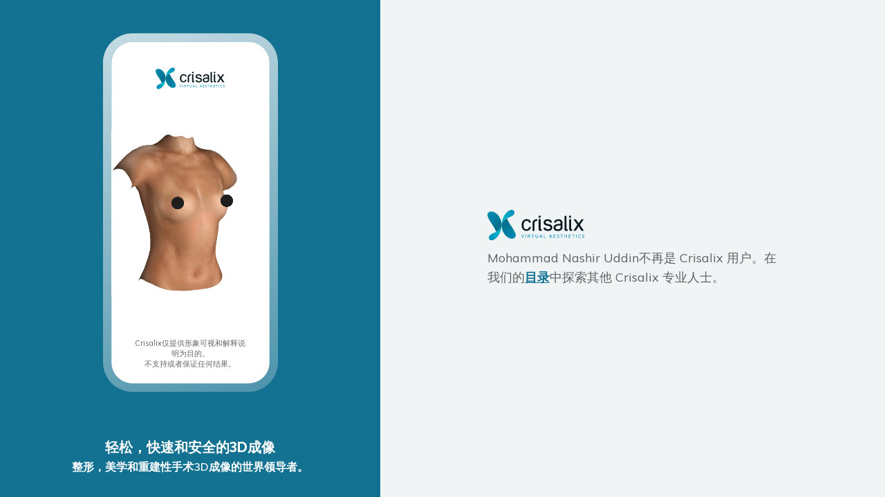

--- FILE ---
content_type: text/html; charset=utf-8
request_url: https://my.crisalix.com/signup?token=fa678abf3b86a3ae563746d95217569c&origin=directory&locale=zh
body_size: 31226
content:
<!DOCTYPE html>
<html dir="ltr" lang="zh">
  <head>
    <title>MY Crisalix | Sign Up</title>
    <meta name="viewport" content="width=device-width, height=device-height, initial-scale=1, maximum-scale=1, minimum-scale=1, user-scalable=no">
    

    <meta name="csrf-param" content="authenticity_token" />
<meta name="csrf-token" content="koJsBrUVvCDX_HcyMk5HFMKZOEYHAFy7diO1J7UB7QZ0SeVh0UMj-D168zY0OUQEZaRc28CpD5rM3UleBbZgEw" />
    

    

    <link rel="stylesheet" href="https://fonts.googleapis.com/css?family=Muli:400,600,700,800" />
    <link rel="stylesheet" href="https://my.crisalix.com/assets/application-0d6ffdefe5ffcb1b5bd24c94f8468b9096448f12a6998b369e1c0325d7cfe9d7.css" media="all" data-turbolinks-track="reload" />
    <style>
  :root {
    --primary-color: 19, 113, 145;
  }
</style>


    <script src="https://my.crisalix.com/assets/application-f21392ef9e1cbb2ee81324af0a228b6f90d0657256245f074d27f5affc21f6f5.js" data-turbolinks-track="reload"></script>

    <script>
  (function(w, d, s, l, i) {
    w[l] = w[l] || [];
    w[l].push({
      'gtm.start': new Date().getTime(),
      event: 'gtm.js'
    });
    var f = d.getElementsByTagName(s)[0],
        j = d.createElement(s),
        dl = l !== 'dataLayer' ? '&l=' + l : '';
    var envParams = '';
    j.async = true;
    j.src = 'https://www.googletagmanager.com/gtm.js?id=' + i + dl + envParams;
    f.parentNode.insertBefore(j, f);
  })(window, document, 'script', 'dataLayer', 'GTM-K4XVHT5');
</script>

  <!-- TikTok Pixel Code Start -->
  <script>
  !function (w, d, t) {
    w.TiktokAnalyticsObject=t;var ttq=w[t]=w[t]||[];ttq.methods=["page","track","identify","instances","debug","on","off","once","ready","alias","group","enableCookie","disableCookie","holdConsent","revokeConsent","grantConsent"],ttq.setAndDefer=function(t,e){t[e]=function(){t.push([e].concat(Array.prototype.slice.call(arguments,0)))}};for(var i=0;i<ttq.methods.length;i++)ttq.setAndDefer(ttq,ttq.methods[i]);ttq.instance=function(t){for(
  var e=ttq._i[t]||[],n=0;n<ttq.methods.length;n++)ttq.setAndDefer(e,ttq.methods[n]);return e},ttq.load=function(e,n){var r="https://analytics.tiktok.com/i18n/pixel/events.js",o=n&&n.partner;ttq._i=ttq._i||{},ttq._i[e]=[],ttq._i[e]._u=r,ttq._t=ttq._t||{},ttq._t[e]=+new Date,ttq._o=ttq._o||{},ttq._o[e]=n||{};n=document.createElement("script")
  ;n.type="text/javascript",n.async=!0,n.src=r+"?sdkid="+e+"&lib="+t;e=document.getElementsByTagName("script")[0];e.parentNode.insertBefore(n,e)};

    ttq.load('CS72U8RC77U3OBOO0EU0');
    ttq.page();
  }(window, document, 'ttq');
  </script>
  <!-- TikTok Pixel Code End -->

  </head>

  <body class="signups signups-new" data-gtm-global="{&quot;environment&quot;:&quot;production&quot;,&quot;user_id&quot;:null,&quot;login_status&quot;:&quot;logged-out&quot;,&quot;buyer&quot;:null,&quot;doctor_assigned&quot;:null,&quot;3d_created&quot;:null}" data-gtm-page-view="{&quot;procedure_type&quot;:null}">
    <div class="app-container">
      <div class="flyout-overlay close-flyout-overlay"></div>
        <header id="header" class="white scroll-utility">
    <div class="crisalix-logo">
      <img height="40px" class="" src="https://my.crisalix.com/assets/logo-643e060d8bca5d9effb26d7336cb227c217ca65a3691d22a6074718e747b4de8.svg" />
    </div>
  </header>

      
<script>
  setTimeout(() => {
    if (find('.alert')) find('.alert').remove()
  }, 5000)
</script>

      
<div class="signup-container">
  <div class="signup__banner-col">
    <div class="signup-iphone">
      <div class="signup-iphone__logo-container">
        <img height="40px" class="signup-iphone__logo" src="https://my.crisalix.com/assets/logo-643e060d8bca5d9effb26d7336cb227c217ca65a3691d22a6074718e747b4de8.svg" />
      </div>
      <div class='crx-wrapper-transition-js'><video class="mobile-video-3d" width="100%" preload="none" poster="https://my.crisalix.com/assets/posters/face-58efcd7af0fd9fc9a85d965d4c7f48a6f69f57987fb357f65ddacc52e1c03798.jpg" autoplay="autoplay" muted="muted" loop="loop" playsinline="playsinline"><source src="https://my.crisalix.com/videos/face.mp4" type="video/mp4" media="(max-width:1023px)"><source src="https://my.crisalix.com/videos/face.webm" type="video/webm" media="(max-width:1023px)"><source src="https://my.crisalix.com/videos/face.ogg" type="video/ogg" media="(max-width:1023px)"></video><video class="mobile-video-3d" width="100%" preload="none" poster="https://my.crisalix.com/assets/posters/mammo-0d1cd3b64c99790d282623f3c3b14b9fb6ce9dc5974060e8f4161ba3bb85ea2b.jpg" autoplay="autoplay" muted="muted" loop="loop" playsinline="playsinline"><source src="https://my.crisalix.com/videos/mammo.mp4" type="video/mp4" media="(max-width:1023px)"><source src="https://my.crisalix.com/videos/mammo.webm" type="video/webm" media="(max-width:1023px)"><source src="https://my.crisalix.com/videos/mammo.ogg" type="video/ogg" media="(max-width:1023px)"></video><video class="mobile-video-3d" width="100%" preload="none" poster="https://my.crisalix.com/assets/posters/body-edf4ac2aad8ec8c5d333e4cb31a7311e526a6a2c532fb7ae9a26ae71d384446f.jpg" autoplay="autoplay" muted="muted" loop="loop" playsinline="playsinline"><source src="https://my.crisalix.com/videos/body.mp4" type="video/mp4" media="(max-width:1023px)"><source src="https://my.crisalix.com/videos/body.webm" type="video/webm" media="(max-width:1023px)"><source src="https://my.crisalix.com/videos/body.ogg" type="video/ogg" media="(max-width:1023px)"></video></div><script>document.addEventListener('DOMContentLoaded', crxPerformWrappers);
document.addEventListener('turbolinks:load', crxPerformWrappers);

function crxPerformWrappers() {
  let wrappers = document.getElementsByClassName('crx-wrapper-transition-js');
  for (let wrapper of wrappers) crxPerformWrapper(wrapper);
}

function crxPerformWrapper(wrapper){
  let videos = wrapper.getElementsByTagName('video');

  crxDisplayAll(videos);
  if (videos.length === 1) return;

  crxVideoTransition(videos);
}

function crxHideOtherVideos(videos, currentIndex) {
  for (let j = 0; j < videos.length; j++) {
    if (j === currentIndex) {
      continue;
    }
    videos[j].style.opacity = 0;
  }
}

function crxDisplayAll(videos) {
  for (let j = 0; j < videos.length; j++) {
    videos[j].style.display = 'block';
  }
}

function crxIncreaseByModule(index, length) {
  index++;
  index %= length;
  return index;
}

async function crxVideoTransition(videos) {
  // This never ends :)
  for (let i = 0; i < videos.length + 1; i = crxIncreaseByModule(i, videos.length)) {
    crxHideOtherVideos(videos, i);
    videos[i].style.opacity = 1;
    await new Promise(r => setTimeout(r, 5000)); // This sleeps 5 secs
  }
}
</script>
      <span class="signup-iphone__disclaimer">Crisalix仅提供形象可视和解释说明为目的。<br>不支持或者保证任何结果。</span>
    </div>
  </div>
    <div class="signup__form-col">
      <img alt="Crisalix logo" class="signup__no-longer-user-crisalix-logo" src="https://my.crisalix.com/assets/logo-643e060d8bca5d9effb26d7336cb227c217ca65a3691d22a6074718e747b4de8.svg" />
      <p class="signup__no-longer-user mb-0">Mohammad Nashir Uddin不再是 Crisalix 用户。在我们的<a href="https://www.crisalix.com/directory">目录</a>中探索其他 Crisalix 专业人士。</p>
    </div>
</div>
<div class="signup-tagline">
  <h1 class="signup-tagline__hl">轻松，快速和安全的3D成像</h1>
  <p class="signup-tagline__txt">整形，美学和重建性手术3D成像的世界领导者。</p>
</div>

      
      <svg style="position: absolute; width: 0; height: 0;" width="0" height="0" version="1.1" xmlns="http://www.w3.org/2000/svg" xmlns:xlink="http://www.w3.org/1999/xlink">
  <defs>
    <symbol id="icon_eye" viewBox="0 0 32 32">
      <path d="M16 17.547c1.13 0 2.047-0.916 2.047-2.047s-0.916-2.047-2.047-2.047c-1.13 0-2.047 0.916-2.047 2.047s0.916 2.047 2.047 2.047z"></path>
      <path d="M30.087 14.84c-0.253-0.293-6.36-7.173-14.087-7.173s-13.833 6.88-14.087 7.173c-0.161 0.185-0.25 0.421-0.25 0.667s0.089 0.482 0.25 0.667c0.253 0.28 6.36 7.16 14.087 7.16s13.833-6.88 14.087-7.173c0.158-0.184 0.244-0.418 0.244-0.66s-0.087-0.476-0.244-0.66v0zM15 20.513c-0.91-0.178-1.755-0.6-2.443-1.221s-1.195-1.418-1.466-2.305c-0.271-0.887-0.295-1.831-0.070-2.731s0.69-1.721 1.345-2.377c0.656-0.656 1.477-1.121 2.377-1.345s1.844-0.2 2.731 0.070c0.887 0.271 1.684 0.777 2.305 1.466s1.043 1.533 1.221 2.443c0.17 0.824 0.132 1.677-0.109 2.483s-0.679 1.539-1.274 2.134-1.328 1.033-2.134 1.274c-0.806 0.241-1.659 0.279-2.483 0.109v0zM10.54 10.947c-0.804 0.954-1.34 2.104-1.553 3.333-0.172 1.019-0.12 2.063 0.151 3.060s0.757 1.923 1.422 2.714c-2.411-1.145-4.611-2.689-6.507-4.567 1.89-1.87 4.083-3.405 6.487-4.54v0zM21.46 20.053c0.806-0.952 1.343-2.103 1.553-3.333 0.172-1.019 0.12-2.063-0.151-3.060s-0.757-1.923-1.422-2.714c2.411 1.145 4.611 2.689 6.507 4.567-1.892 1.867-4.085 3.402-6.487 4.54v0z"></path>
    </symbol>
    <symbol id="icon_eye-closed" viewBox="0 0 32 32">
      <path d="M30.087 14.847c-0.253-0.293-6.36-7.18-14.087-7.18s-13.833 6.887-14.087 7.18c-0.164 0.183-0.255 0.421-0.255 0.667s0.091 0.483 0.255 0.667c0.925 1.012 1.933 1.944 3.013 2.787l-1.187 1.427c-0.081 0.097-0.133 0.216-0.149 0.342s0.004 0.253 0.058 0.368 0.139 0.212 0.246 0.28c0.107 0.068 0.231 0.104 0.358 0.104 0.098-0.001 0.196-0.023 0.284-0.066s0.167-0.104 0.229-0.181l1.233-1.493c0.698 0.498 1.424 0.956 2.173 1.373l-1.027 1.78c-0.088 0.154-0.112 0.336-0.066 0.508s0.159 0.317 0.312 0.406c0.154 0.088 0.337 0.112 0.508 0.066s0.317-0.159 0.406-0.312l1.027-1.833c0.76 0.365 1.544 0.677 2.347 0.933l-0.667 2.14c-0.052 0.168-0.036 0.35 0.045 0.506s0.221 0.274 0.388 0.327c0.066 0.010 0.134 0.010 0.2 0 0.147 0.007 0.292-0.035 0.413-0.12s0.21-0.206 0.254-0.347l0.667-2.187c0.774 0.18 1.561 0.296 2.353 0.347v2.333c0 0.177 0.070 0.346 0.195 0.471s0.295 0.195 0.471 0.195c0.177 0 0.346-0.070 0.471-0.195s0.195-0.295 0.195-0.471v-2.333c0.794-0.043 1.584-0.153 2.36-0.327l0.667 2.187c0.044 0.14 0.133 0.262 0.254 0.347s0.266 0.127 0.413 0.12c0.066 0.010 0.134 0.010 0.2 0 0.168-0.054 0.307-0.171 0.388-0.327s0.097-0.338 0.045-0.506l-0.667-2.14c0.801-0.263 1.583-0.582 2.34-0.953l1.060 1.833c0.058 0.101 0.142 0.185 0.242 0.243s0.215 0.090 0.331 0.090c0.117 0 0.233-0.030 0.334-0.088s0.186-0.142 0.245-0.244c0.059-0.101 0.090-0.217 0.090-0.334s-0.031-0.232-0.089-0.334l-1.027-1.78c0.74-0.418 1.457-0.876 2.147-1.373l1.233 1.493c0.062 0.076 0.14 0.138 0.229 0.181s0.186 0.065 0.284 0.066c0.127 0 0.251-0.036 0.358-0.104s0.193-0.165 0.246-0.28c0.054-0.115 0.074-0.243 0.058-0.368s-0.068-0.244-0.149-0.342l-1.187-1.447c1.081-0.843 2.089-1.775 3.013-2.787 0.159-0.182 0.246-0.415 0.246-0.657s-0.087-0.475-0.246-0.657zM16 21.333c-5.493 0-10.273-4.187-11.947-5.84 1.673-1.64 6.453-5.827 11.947-5.827s10.273 4.187 11.947 5.833c-1.673 1.653-6.453 5.833-11.947 5.833z"></path>
    </symbol>
    <symbol id="icon_tick" viewBox="0 0 41 32">
      <path d="M40.913 3.467l-0.007-0.006c0.296-0.366 0.48-0.825 0.48-1.332 0-1.176-0.954-2.13-2.13-2.13-0.699 0-1.313 0.341-1.701 0.859l-0.004-0.002-22.735 20.93-10.39-5.358c-0.056-0.032-0.114-0.060-0.173-0.089l-0.054-0.028-0.021-0.008c-0.088-0.040-0.178-0.074-0.271-0.105l-0.034-0.013v0.001c-0.286-0.092-0.591-0.143-0.908-0.143-1.638 0-2.966 1.329-2.966 2.966 0 0.921 0.419 1.744 1.078 2.288v0l0.001 0.001c0.001 0 0.001 0.001 0.002 0.001l11.175 9.322c0.214 0.216 0.447 0.413 0.7 0.584l0.002 0.002c0.74 0.5 1.632 0.794 2.592 0.794 1.274 0 2.428-0.515 3.264-1.348l0.010 0.010 0.141-0.174c0.125-0.136 0.241-0.279 0.349-0.43l21.599-26.592z"></path>
    </symbol>
    <symbol id="icon_tick-filled" viewBox="0 0 32 32">
      <path fill="#0ea8a6" d="M16 30c7.732 0 14-6.268 14-14s-6.268-14-14-14c-7.732 0-14 6.268-14 14s6.268 14 14 14z"></path>
      <path fill="#fff" d="M13.16 21.42c-0.131 0-0.261-0.026-0.383-0.076s-0.231-0.124-0.324-0.217l-3.16-3.127c-0.188-0.187-0.294-0.442-0.295-0.708s0.104-0.521 0.292-0.709c0.187-0.188 0.442-0.294 0.708-0.295s0.521 0.104 0.709 0.292l2.453 2.453 8.133-8.133c0.19-0.177 0.44-0.273 0.699-0.268s0.506 0.11 0.689 0.293c0.183 0.183 0.288 0.43 0.293 0.689s-0.092 0.51-0.268 0.699l-8.84 8.813c-0.189 0.186-0.442 0.291-0.707 0.293z"></path>
    </symbol>
    <symbol id="icon_tick-filled-white" viewBox="0 0 32 32">
      <path fill="#fff" d="M16 30c7.732 0 14-6.268 14-14s-6.268-14-14-14c-7.732 0-14 6.268-14 14s6.268 14 14 14z"></path>
      <path fill="#0ea8a6" d="M13.16 21.42c-0.131 0-0.261-0.026-0.383-0.076s-0.231-0.124-0.324-0.217l-3.16-3.127c-0.188-0.187-0.294-0.442-0.295-0.708s0.104-0.521 0.292-0.709c0.187-0.188 0.442-0.294 0.708-0.295s0.521 0.104 0.709 0.292l2.453 2.453 8.133-8.133c0.19-0.177 0.44-0.273 0.699-0.268s0.506 0.11 0.689 0.293c0.183 0.183 0.288 0.43 0.293 0.689s-0.092 0.51-0.268 0.699l-8.84 8.813c-0.189 0.186-0.442 0.291-0.707 0.293z"></path>
    </symbol>
    <symbol id="icon_cross" viewBox="0 0 32 32">
      <path d="M25.068 23.768l-8.573-8.58 8.267-8.273c0.085-0.088 0.153-0.191 0.198-0.305s0.068-0.235 0.066-0.357-0.027-0.243-0.075-0.355c-0.048-0.112-0.118-0.214-0.206-0.3s-0.191-0.153-0.305-0.198c-0.114-0.045-0.235-0.068-0.357-0.066s-0.243 0.027-0.355 0.075c-0.112 0.048-0.214 0.118-0.3 0.206l-8.267 8.267-8.247-8.267c-0.175-0.161-0.405-0.248-0.642-0.243s-0.464 0.101-0.632 0.269c-0.168 0.168-0.264 0.394-0.269 0.632s0.082 0.468 0.243 0.642l8.267 8.273-8.267 8.267c-0.177 0.172-0.278 0.408-0.281 0.655s0.092 0.485 0.264 0.662c0.172 0.177 0.408 0.278 0.655 0.281s0.485-0.092 0.662-0.264l8.273-8.267 8.58 8.547c0.085 0.092 0.188 0.166 0.303 0.216s0.239 0.076 0.364 0.076c0.125 0 0.249-0.026 0.364-0.076s0.218-0.124 0.303-0.216c0.085-0.087 0.151-0.189 0.196-0.302s0.066-0.233 0.062-0.355c-0.003-0.121-0.030-0.241-0.081-0.351s-0.122-0.21-0.211-0.292z"></path>
    </symbol>
    <symbol id="icon_pending" viewBox="0 0 32 32">
      <path fill="#f78e20" d="M16 30c7.732 0 14-6.268 14-14s-6.268-14-14-14c-7.732 0-14 6.268-14 14s6.268 14 14 14z"></path>
      <path fill="#fff" style="fill: var(--color2, #fff)" d="M20.307 21.333c-0.131 0-0.261-0.026-0.383-0.076s-0.231-0.124-0.324-0.217l-4.307-4.307c-0.096-0.096-0.172-0.21-0.222-0.336s-0.075-0.261-0.071-0.397v-7.733c0-0.265 0.105-0.52 0.293-0.707s0.442-0.293 0.707-0.293c0.265 0 0.52 0.105 0.707 0.293s0.293 0.442 0.293 0.707v7.333l4 4c0.186 0.188 0.29 0.442 0.29 0.707s-0.104 0.518-0.29 0.707c-0.181 0.192-0.43 0.307-0.693 0.32z"></path>
    </symbol>
    <symbol id="icon_flat" viewBox="0 0 32 32">
      <path d="M12.957 12.385c0 0.791-0.641 1.432-1.432 1.432s-1.432-0.641-1.432-1.432c0-0.791 0.641-1.432 1.432-1.432s1.432 0.641 1.432 1.432z"></path>
      <path d="M21.906 12.385c0 0.791-0.641 1.432-1.432 1.432s-1.432-0.641-1.432-1.432c0-0.791 0.641-1.432 1.432-1.432s1.432 0.641 1.432 1.432z"></path>
      <path d="M15.964 30.998c-8.304 0-15.034-6.729-15.034-15.034s6.729-15.034 15.034-15.034 15.034 6.729 15.034 15.034-6.729 15.034-15.034 15.034zM15.964 2.362c-7.517 0-13.602 6.085-13.602 13.602s6.085 13.602 13.602 13.602 13.602-6.085 13.602-13.602-6.085-13.602-13.602-13.602z"></path>
      <path d="M23.123 20.975h-14.318c-0.43 0-0.716-0.286-0.716-0.716s0.286-0.716 0.716-0.716h14.318c0.43 0 0.716 0.286 0.716 0.716s-0.286 0.716-0.716 0.716z"></path>
    </symbol>
    <symbol id="icon_happy" viewBox="0 0 32 32">
      <path d="M12.944 11.649c0 0.794-0.644 1.438-1.438 1.438s-1.438-0.644-1.438-1.438c0-0.794 0.644-1.438 1.438-1.438s1.438 0.644 1.438 1.438z"></path>
      <path d="M21.933 11.649c0 0.794-0.644 1.438-1.438 1.438s-1.438-0.644-1.438-1.438c0-0.794 0.644-1.438 1.438-1.438s1.438 0.644 1.438 1.438z"></path>
      <path d="M22.724 18.193c-0.36-0.144-0.791 0.072-0.935 0.431 0 0 0 0 0 0-0.935 2.373-3.236 3.883-5.753 3.811-2.517 0.072-4.818-1.438-5.753-3.811-0.144-0.36-0.503-0.575-0.935-0.431-0.36 0.144-0.575 0.503-0.431 0.935 1.151 2.948 3.955 4.818 7.119 4.818 3.164 0.072 6.040-1.87 7.191-4.818 0.072-0.431-0.144-0.791-0.503-0.935 0 0 0 0 0 0z"></path>
      <path d="M15.964 0.863c-8.342 0-15.101 6.76-15.101 15.101s6.76 15.101 15.101 15.101 15.101-6.76 15.101-15.101-6.76-15.101-15.101-15.101zM15.964 29.627c-7.551 0-13.663-6.112-13.663-13.663s6.112-13.663 13.663-13.663 13.663 6.112 13.663 13.663-6.112 13.663-13.663 13.663z"></path>
    </symbol>
    <symbol id="icon_sad" viewBox="0 0 32 32">
      <path d="M13.078 11.826c0 0.768-0.623 1.391-1.391 1.391s-1.391-0.623-1.391-1.391c0-0.768 0.623-1.391 1.391-1.391s1.391 0.623 1.391 1.391z"></path>
      <path d="M21.704 11.826c0 0.768-0.623 1.391-1.391 1.391s-1.391-0.623-1.391-1.391c0-0.768 0.623-1.391 1.391-1.391s1.391 0.623 1.391 1.391z"></path>
      <path d="M16 17.391c-3.061-0.070-5.843 1.809-6.887 4.661-0.139 0.348 0.070 0.765 0.417 0.904s0.765-0.070 0.904-0.417v0c0.904-2.296 3.13-3.757 5.635-3.687 2.435-0.070 4.661 1.391 5.565 3.687 0.070 0.278 0.417 0.487 0.696 0.487 0.070 0 0.139 0 0.209 0 0.348-0.070 0.626-0.487 0.487-0.835 0 0 0-0.070 0-0.070-1.183-2.922-3.965-4.8-7.026-4.73z"></path>
      <path d="M16 1.391c-8.070 0-14.609 6.539-14.609 14.609s6.539 14.609 14.609 14.609 14.609-6.539 14.609-14.609-6.539-14.609-14.609-14.609zM16 29.217c-7.304 0-13.217-5.913-13.217-13.217s5.913-13.217 13.217-13.217 13.217 5.913 13.217 13.217-5.913 13.217-13.217 13.217z"></path>
    </symbol>
    <symbol id="icon_face" viewBox="0 0 32 32">
      <path d="M16.454 17.433h-0.053c-0.132-0.015-0.252-0.082-0.335-0.186s-0.12-0.236-0.105-0.368c0.247-2.233 1.027-3.713 2.307-4.387 1.887-0.993 4.093 0.16 4.187 0.207 0.118 0.062 0.206 0.168 0.245 0.295s0.027 0.264-0.035 0.382c-0.062 0.118-0.168 0.206-0.295 0.245s-0.264 0.027-0.382-0.035c0 0-1.84-0.96-3.253-0.207-0.973 0.513-1.573 1.727-1.78 3.613-0.016 0.121-0.076 0.233-0.168 0.314s-0.21 0.126-0.332 0.126v0z"></path>
      <path d="M14.213 14.947c-0.089 0.001-0.177-0.022-0.255-0.067s-0.141-0.109-0.185-0.187c-1.4-2.52-4.213-1.333-4.327-1.3-0.061 0.028-0.126 0.044-0.193 0.047s-0.134-0.009-0.196-0.033c-0.062-0.024-0.119-0.061-0.167-0.108s-0.085-0.103-0.111-0.165c-0.054-0.123-0.057-0.262-0.008-0.387s0.145-0.226 0.268-0.28c1.3-0.553 4.133-0.907 5.6 1.733 0.060 0.115 0.074 0.248 0.038 0.372s-0.119 0.23-0.231 0.294c-0.070 0.045-0.15 0.073-0.233 0.080z"></path>
      <path d="M15.733 30.667c-2.873 0-5.72-2.387-8-6.733-1.833-3.467-3.067-7.827-3.067-10.847 0-2.94 1.168-5.76 3.247-7.839s4.899-3.247 7.839-3.247c2.94 0 5.76 1.168 7.839 3.247s3.247 4.899 3.247 7.839c0 3.020-1.233 7.38-3.067 10.847-2.32 4.347-5.167 6.733-8.040 6.733zM15.733 4c-2.409 0.004-4.718 0.962-6.421 2.665s-2.662 4.012-2.665 6.421c0 2.727 1.14 6.707 2.833 9.913 1.907 3.6 4.187 5.667 6.253 5.667s4.347-2.067 6.253-5.667c1.693-3.207 2.833-7.187 2.833-9.913-0.004-2.409-0.962-4.718-2.665-6.421s-4.012-2.662-6.421-2.665v0z"></path>
      <path d="M15.733 20.8c-0.469-0.009-0.929-0.136-1.337-0.369s-0.75-0.564-0.997-0.964c-0.062-0.112-0.079-0.244-0.046-0.368s0.111-0.231 0.22-0.299c0.112-0.060 0.244-0.076 0.367-0.044s0.231 0.11 0.299 0.217c0.163 0.249 0.384 0.454 0.644 0.598s0.552 0.222 0.849 0.228c0.273-0.004 0.54-0.081 0.774-0.221s0.427-0.34 0.559-0.579c0.029-0.059 0.070-0.112 0.12-0.155s0.108-0.077 0.17-0.098c0.063-0.021 0.129-0.030 0.194-0.025s0.13 0.022 0.189 0.051c0.059 0.029 0.112 0.070 0.155 0.12s0.077 0.107 0.098 0.17c0.021 0.062 0.030 0.129 0.025 0.194s-0.022 0.13-0.051 0.189c-0.22 0.402-0.542 0.74-0.934 0.977s-0.84 0.367-1.299 0.376v0z"></path>
      <path d="M15.734 25.14c-0.693 0-1.372-0.194-1.96-0.56l-1.547-0.973c-0.085-0.053-0.152-0.13-0.192-0.222s-0.052-0.193-0.035-0.291c0.015-0.098 0.059-0.189 0.127-0.26s0.156-0.12 0.253-0.14l2.553-0.567c0.527-0.12 1.073-0.12 1.6 0l2.553 0.567c0.097 0.019 0.185 0.068 0.253 0.14s0.112 0.162 0.127 0.26c0.018 0.098 0.006 0.2-0.035 0.291s-0.107 0.169-0.192 0.222l-1.547 0.973c-0.588 0.366-1.267 0.56-1.96 0.56zM13.787 23.407l0.52 0.327c0.427 0.27 0.922 0.414 1.427 0.414s1-0.143 1.427-0.414l0.52-0.327-1.367-0.307c-0.382-0.087-0.778-0.087-1.16 0l-1.367 0.307z"></path>
      </symbol>
    <symbol id="icon_body" viewBox="0 0 32 32">
      <path d="M24.748 12.002c-1.461-2.992-2.224-6.277-2.233-9.607 0.008-0.131-0.010-0.263-0.053-0.387s-0.11-0.239-0.197-0.337c-0.087-0.098-0.193-0.179-0.311-0.236s-0.247-0.091-0.378-0.099c-0.131-0.008-0.263 0.010-0.387 0.053s-0.239 0.11-0.337 0.197c-0.098 0.087-0.179 0.193-0.236 0.311s-0.091 0.247-0.099 0.378c-0.031 3.23 0.616 6.43 1.9 9.393-5.773 3.42-12.053 0.747-13.5 0.047 1.294-2.977 1.946-6.194 1.913-9.44-0.006-0.131-0.038-0.26-0.094-0.379s-0.136-0.225-0.234-0.313c-0.098-0.088-0.213-0.155-0.337-0.197s-0.256-0.060-0.387-0.051c-0.131 0.008-0.26 0.041-0.378 0.099s-0.224 0.138-0.312 0.236c-0.087 0.098-0.154 0.213-0.197 0.338s-0.061 0.256-0.053 0.388c-0.009 3.33-0.773 6.614-2.233 9.607-2.987 6.333-2.153 8.933-1.273 11.707l0.060 0.193c0.867 2.727 1.48 5.333 1.487 5.333 0.050 0.219 0.173 0.414 0.349 0.553s0.394 0.215 0.618 0.214c0.077 0.010 0.156 0.010 0.233 0 0.128-0.030 0.249-0.085 0.356-0.162s0.197-0.174 0.266-0.287c0.069-0.112 0.115-0.237 0.135-0.367s0.014-0.263-0.017-0.391c0-0.107-0.667-2.667-1.52-5.473l-0.060-0.187c-0.573-1.813-1.060-3.333-0.413-6 1.187 0.080 4.233 0.827 5.893 6.3 0.579 1.759 0.805 3.614 0.667 5.46-0.020 0.13-0.014 0.262 0.018 0.389s0.088 0.247 0.166 0.352c0.078 0.105 0.176 0.194 0.289 0.261s0.237 0.111 0.367 0.13c0.049 0.007 0.098 0.007 0.147 0 0.24 0.001 0.472-0.085 0.653-0.242s0.3-0.374 0.334-0.611c0.215-2.135-0.012-4.29-0.667-6.333 0-0.080-0.053-0.153-0.073-0.227h2.227c0 0.073-0.047 0.147-0.073 0.227-0.655 2.043-0.882 4.199-0.667 6.333 0.038 0.219 0.147 0.419 0.312 0.569s0.374 0.24 0.595 0.258h0.147c0.261-0.040 0.497-0.181 0.654-0.393s0.224-0.478 0.186-0.74c-0.138-1.846 0.088-3.701 0.667-5.46 1.66-5.473 4.707-6.227 5.893-6.3 0.667 2.667 0.16 4.2-0.413 6l-0.060 0.187c-0.887 2.8-1.5 5.367-1.52 5.473-0.032 0.128-0.038 0.261-0.017 0.391s0.066 0.255 0.135 0.367c0.069 0.112 0.159 0.21 0.266 0.287s0.228 0.132 0.356 0.162c0.077 0.010 0.156 0.010 0.233 0 0.224 0.001 0.442-0.074 0.618-0.214s0.299-0.334 0.349-0.553c0 0 0.62-2.607 1.487-5.333l0.060-0.193c0.853-2.747 1.687-5.347-1.3-11.68z"></path>
      <path d="M15.841 11.042c0.147-0.007 0.29-0.056 0.409-0.143s0.211-0.206 0.263-0.345c0.052-0.138 0.062-0.288 0.029-0.432s-0.107-0.275-0.214-0.377c-0.107-0.102-0.241-0.171-0.386-0.197s-0.295-0.010-0.431 0.048c-0.136 0.058-0.251 0.154-0.333 0.277s-0.125 0.267-0.125 0.415c0.002 0.101 0.024 0.201 0.064 0.294s0.099 0.177 0.172 0.247c0.073 0.070 0.159 0.125 0.254 0.161s0.195 0.054 0.296 0.051v0zM15.841 10.042c0.050-0.005 0.1 0.004 0.144 0.028s0.080 0.060 0.102 0.104 0.032 0.095 0.025 0.144c-0.006 0.049-0.027 0.096-0.061 0.133s-0.077 0.063-0.125 0.075c-0.048 0.012-0.099 0.009-0.146-0.009s-0.087-0.049-0.115-0.090-0.044-0.090-0.044-0.139c-0.002-0.062 0.020-0.121 0.061-0.167s0.098-0.074 0.159-0.079v0z"></path>
    </symbol>
    <symbol id="icon_mammo" viewBox="0 0 32 32">
      <path d="M7.891 17.523c0.201 0.001 0.398-0.057 0.565-0.168s0.299-0.269 0.376-0.454c0.078-0.185 0.098-0.39 0.059-0.587s-0.136-0.378-0.278-0.52c-0.142-0.142-0.323-0.239-0.521-0.278s-0.401-0.018-0.587 0.059c-0.185 0.078-0.344 0.208-0.454 0.376s-0.169 0.364-0.168 0.565c0.002 0.266 0.108 0.521 0.297 0.71s0.443 0.295 0.71 0.297v0zM7.891 16.157c0.071-0.001 0.142 0.019 0.202 0.057s0.107 0.094 0.135 0.16c0.028 0.066 0.036 0.138 0.023 0.208s-0.047 0.135-0.097 0.186c-0.050 0.051-0.114 0.086-0.184 0.1s-0.143 0.008-0.209-0.019c-0.066-0.027-0.123-0.073-0.163-0.132s-0.061-0.129-0.061-0.201c0-0.094 0.037-0.185 0.103-0.252s0.156-0.106 0.25-0.108z"></path>
      <path d="M27.405 9.037c-0.177-0.175-0.413-0.276-0.661-0.283s-0.49 0.080-0.676 0.245c-0.186 0.164-0.303 0.393-0.327 0.64s0.047 0.494 0.198 0.691c0.213 0.247 5.253 6.093 1.24 9.853-0.551 0.462-1.188 0.81-1.875 1.024s-1.409 0.29-2.125 0.222c-0.864-0.115-1.693-0.416-2.428-0.884s-1.361-1.090-1.832-1.823c-1.613-2.207-1.2-5.46-1.2-5.487 0.036-0.257-0.031-0.518-0.188-0.726s-0.389-0.345-0.646-0.381c-0.165-0.021-0.333-0-0.488 0.060s-0.292 0.159-0.399 0.286c-0.134-0.166-0.319-0.283-0.526-0.334s-0.426-0.032-0.621 0.054c-0.195 0.086-0.357 0.233-0.461 0.42s-0.143 0.402-0.112 0.613c0 0.033 0.413 3.287-1.2 5.493-0.473 0.74-1.103 1.367-1.844 1.837s-1.578 0.771-2.449 0.883c-1.435 0.126-2.862-0.322-3.967-1.247-4-3.76 1.027-9.607 1.24-9.853 0.095-0.094 0.171-0.208 0.22-0.332s0.074-0.258 0.070-0.393c-0.004-0.134-0.035-0.266-0.092-0.388s-0.138-0.23-0.239-0.319c-0.101-0.089-0.219-0.156-0.346-0.197s-0.263-0.056-0.396-0.043c-0.134 0.013-0.263 0.053-0.381 0.118s-0.22 0.154-0.302 0.26c-2.273 2.567-5.427 8.513-1.113 12.56 1.335 1.159 3.046 1.792 4.813 1.78 0.22 0 0.447 0 0.667-0.033 1.527-0.14 3.76-0.867 5.693-3.513 0.647-0.922 1.1-1.965 1.333-3.067 0.233 1.102 0.687 2.145 1.333 3.067 1.933 2.667 4.167 3.373 5.693 3.513 0.227 0 0.453 0.033 0.667 0.033 1.77 0.006 3.482-0.634 4.813-1.8 4.34-4.027 1.187-9.973-1.087-12.553z"></path>
      <path d="M24.105 17.523c0.201 0 0.397-0.060 0.564-0.171s0.297-0.27 0.373-0.456c0.076-0.186 0.096-0.39 0.056-0.586s-0.137-0.377-0.279-0.519c-0.142-0.141-0.324-0.237-0.521-0.276s-0.401-0.017-0.586 0.060c-0.185 0.078-0.343 0.209-0.453 0.376s-0.169 0.364-0.168 0.565c0.002 0.268 0.109 0.524 0.299 0.712s0.447 0.294 0.714 0.294zM24.105 16.157c0.071 0 0.141 0.021 0.2 0.061s0.105 0.096 0.133 0.162c0.027 0.066 0.034 0.138 0.021 0.208s-0.048 0.134-0.099 0.184c-0.050 0.050-0.115 0.085-0.184 0.099s-0.142 0.007-0.208-0.020-0.122-0.073-0.162-0.133c-0.040-0.059-0.061-0.129-0.061-0.2 0-0.095 0.038-0.187 0.105-0.255s0.159-0.105 0.255-0.105z"></path>
    </symbol>
    <symbol id="icon_add" viewBox="0 0 32 32">
      <path d="M27 14.667h-10.333v-10.333c0-0.533-0.467-1-1-1s-1 0.467-1 1v10.333h-10.333c-0.533 0-1 0.467-1 1s0.467 1 1 1h10.333v10.333c0 0.533 0.467 1 1 1s1-0.467 1-1v-10.333h10.333c0.533 0 1-0.467 1-1s-0.467-1-1-1z"></path>
    </symbol>
    <symbol id="icon_calendar" viewBox="0 0 32 32">
      <path d="M27.667 4.667h-1.74v-1c0-0.265-0.105-0.52-0.293-0.707s-0.442-0.293-0.707-0.293c-0.265 0-0.52 0.105-0.707 0.293s-0.293 0.442-0.293 0.707v1h-15.187v-1c0-0.265-0.105-0.52-0.293-0.707s-0.442-0.293-0.707-0.293c-0.265 0-0.52 0.105-0.707 0.293s-0.293 0.442-0.293 0.707v1h-1.74c-0.972 0.002-1.904 0.389-2.591 1.076s-1.074 1.619-1.076 2.591v17.067c0.002 0.972 0.389 1.904 1.076 2.591s1.619 1.074 2.591 1.076h22.667c0.972-0.002 1.904-0.389 2.591-1.076s1.074-1.619 1.076-2.591v-17.067c-0.002-0.972-0.389-1.904-1.076-2.591s-1.619-1.074-2.591-1.076v0zM5 6.667h1.733v1c0 0.265 0.105 0.52 0.293 0.707s0.442 0.293 0.707 0.293c0.265 0 0.52-0.105 0.707-0.293s0.293-0.442 0.293-0.707v-1h15.193v1c0 0.265 0.105 0.52 0.293 0.707s0.442 0.293 0.707 0.293c0.265 0 0.52-0.105 0.707-0.293s0.293-0.442 0.293-0.707v-1h1.74c0.442 0 0.866 0.176 1.179 0.488s0.488 0.737 0.488 1.179v2.533h-26v-2.533c0-0.442 0.176-0.866 0.488-1.179s0.736-0.488 1.179-0.488zM27.667 27.067h-22.667c-0.442 0-0.866-0.176-1.179-0.488s-0.488-0.737-0.488-1.179v-12.533h26v12.533c0 0.442-0.176 0.866-0.488 1.179s-0.737 0.488-1.179 0.488v0z"></path>
    </symbol>
    <symbol id="icon_info" viewBox="0 0 32 32">
      <path d="M16 4c2.373 0 4.693 0.704 6.667 2.022s3.511 3.193 4.42 5.385c0.908 2.193 1.146 4.606 0.683 6.933s-1.606 4.466-3.284 6.144c-1.678 1.678-3.816 2.821-6.144 3.284s-4.741 0.225-6.933-0.683c-2.193-0.908-4.067-2.446-5.385-4.42s-2.022-4.293-2.022-6.667c0-3.183 1.264-6.235 3.515-8.485s5.303-3.515 8.485-3.515v0zM16 2c-2.769 0-5.476 0.821-7.778 2.359s-4.097 3.725-5.156 6.283c-1.060 2.558-1.337 5.373-0.797 8.089s1.874 5.21 3.832 7.168c1.958 1.958 4.452 3.291 7.168 3.832s5.531 0.263 8.089-0.797c2.558-1.060 4.745-2.854 6.283-5.156s2.359-5.009 2.359-7.778c0-3.713-1.475-7.274-4.1-9.899s-6.186-4.101-9.9-4.101v0z"></path>
      <path d="M16 22.333c-0.265 0-0.52-0.105-0.707-0.293s-0.293-0.442-0.293-0.707v-6c0-0.265 0.105-0.52 0.293-0.707s0.442-0.293 0.707-0.293c0.265 0 0.52 0.105 0.707 0.293s0.293 0.442 0.293 0.707v6c0 0.265-0.105 0.52-0.293 0.707s-0.442 0.293-0.707 0.293z"></path>
      <path d="M16 12.587c0.755 0 1.367-0.612 1.367-1.367s-0.612-1.367-1.367-1.367c-0.755 0-1.367 0.612-1.367 1.367s0.612 1.367 1.367 1.367z"></path>
    </symbol>
    <symbol id="icon_trash" viewBox="0 0 32 32">
      <path d="M16.613 25.127c0.177 0 0.346-0.070 0.471-0.195s0.195-0.295 0.195-0.471v-12.74c0-0.177-0.070-0.346-0.195-0.471s-0.295-0.195-0.471-0.195-0.346 0.070-0.471 0.195c-0.125 0.125-0.195 0.295-0.195 0.471v12.74c0 0.177 0.070 0.346 0.195 0.471s0.295 0.195 0.471 0.195z"></path>
      <path d="M28.227 6.187h-5.687v-1.78c0-0.316-0.062-0.629-0.183-0.921s-0.298-0.557-0.522-0.781c-0.224-0.223-0.489-0.401-0.781-0.522s-0.605-0.183-0.921-0.183h-7.040c-0.638 0-1.25 0.254-1.702 0.705s-0.705 1.063-0.705 1.702v1.78h-5.687c-0.265 0-0.52 0.105-0.707 0.293s-0.293 0.442-0.293 0.707 0.105 0.52 0.293 0.707c0.188 0.188 0.442 0.293 0.707 0.293h0.82l0.6 19.48c0.019 0.625 0.281 1.219 0.73 1.655s1.051 0.679 1.676 0.679h15.527c0.627 0.004 1.23-0.239 1.68-0.675s0.711-1.032 0.727-1.658l0.667-19.48h0.827c0.265 0 0.52-0.105 0.707-0.293s0.293-0.442 0.293-0.707c0-0.265-0.105-0.52-0.293-0.707s-0.442-0.293-0.707-0.293h-0.027zM12.687 4.407c0-0.108 0.043-0.211 0.119-0.288s0.18-0.119 0.288-0.119h7.040c0.108 0 0.211 0.043 0.288 0.119s0.119 0.18 0.119 0.288v1.78h-7.853v-1.78zM24.76 27.607c-0.003 0.106-0.048 0.206-0.124 0.279s-0.177 0.114-0.283 0.114h-15.527c-0.106 0-0.207-0.041-0.283-0.114s-0.12-0.173-0.124-0.279l-0.6-19.42h17.58l-0.64 19.42z"></path>
      <path d="M12.613 25.127h0.033c0.171-0.009 0.332-0.083 0.45-0.207s0.184-0.289 0.183-0.46l-0.667-12.773c0-0.090-0.018-0.18-0.054-0.263s-0.088-0.158-0.153-0.221c-0.065-0.062-0.143-0.111-0.228-0.142s-0.175-0.045-0.265-0.041c-0.091 0.004-0.181 0.027-0.263 0.067s-0.155 0.096-0.215 0.166c-0.059 0.069-0.104 0.15-0.131 0.238s-0.035 0.179-0.025 0.27l0.667 12.74c0.010 0.17 0.085 0.329 0.209 0.446s0.288 0.181 0.458 0.181z"></path>
      <path d="M20.613 25.127c0.17 0 0.334-0.064 0.458-0.181s0.199-0.276 0.209-0.446l0.667-12.74c0.005-0.088-0.007-0.176-0.036-0.26s-0.074-0.16-0.133-0.226c-0.059-0.066-0.13-0.119-0.21-0.157s-0.166-0.060-0.254-0.064c-0.090-0.005-0.181 0.009-0.265 0.041s-0.162 0.080-0.228 0.142c-0.065 0.062-0.118 0.137-0.153 0.221s-0.054 0.173-0.054 0.263l-0.667 12.707c-0.005 0.090 0.009 0.181 0.041 0.265s0.080 0.162 0.142 0.228c0.062 0.066 0.137 0.118 0.221 0.153s0.173 0.054 0.263 0.054z"></path>
    </symbol>
    <symbol id="icon_upload" viewBox="0 0 32 32">
      <path d="M12.040 9.007l2.96-2.96v16.253c0 0.265 0.105 0.52 0.293 0.707s0.442 0.293 0.707 0.293c0.265 0 0.52-0.105 0.707-0.293s0.293-0.442 0.293-0.707v-16.253l2.96 2.96c0.187 0.187 0.442 0.292 0.707 0.292s0.519-0.105 0.707-0.292c0.094-0.092 0.168-0.202 0.218-0.324s0.077-0.251 0.077-0.383c0-0.131-0.026-0.262-0.077-0.383s-0.125-0.231-0.218-0.324l-4.667-4.667c-0.084-0.085-0.183-0.153-0.293-0.2v0c-0.101-0.036-0.206-0.056-0.313-0.060h-0.167c-0.084 0.006-0.167 0.022-0.247 0.047l-0.1 0.033c-0.108 0.050-0.207 0.118-0.293 0.2l-4.667 4.667c-0.177 0.19-0.273 0.44-0.268 0.699s0.11 0.506 0.293 0.689c0.183 0.183 0.43 0.288 0.689 0.293s0.51-0.092 0.699-0.268v-0.020z"></path>
      <path d="M27 18.633c-0.265 0-0.52 0.105-0.707 0.293s-0.293 0.442-0.293 0.707v7.333c-0.002 0.088-0.037 0.172-0.1 0.234s-0.146 0.098-0.234 0.1h-19.333c-0.088-0.002-0.172-0.037-0.234-0.1s-0.098-0.146-0.1-0.234v-7.333c0-0.265-0.105-0.52-0.293-0.707s-0.442-0.293-0.707-0.293c-0.265 0-0.52 0.105-0.707 0.293s-0.293 0.442-0.293 0.707v7.333c0 0.619 0.246 1.212 0.683 1.65s1.031 0.683 1.65 0.683h19.333c0.619 0 1.212-0.246 1.65-0.683s0.683-1.031 0.683-1.65v-7.333c0-0.265-0.105-0.52-0.293-0.707s-0.442-0.293-0.707-0.293z"></path>
    </symbol>
    <symbol id="icon_filter" viewBox="0 0 32 32">
      <path d="M3.333 7h2.473c0.218 0.767 0.681 1.442 1.317 1.923s1.412 0.741 2.21 0.741c0.797 0 1.573-0.26 2.21-0.741s1.099-1.156 1.317-1.923h15.807c0.265 0 0.52-0.105 0.707-0.293s0.293-0.442 0.293-0.707c0-0.265-0.105-0.52-0.293-0.707s-0.442-0.293-0.707-0.293h-15.807c-0.218-0.767-0.681-1.442-1.317-1.923s-1.412-0.741-2.21-0.741c-0.797 0-1.573 0.26-2.21 0.741s-1.099 1.156-1.317 1.923h-2.473c-0.265 0-0.52 0.105-0.707 0.293s-0.293 0.442-0.293 0.707c0 0.265 0.105 0.52 0.293 0.707s0.442 0.293 0.707 0.293v0zM9.333 4.333c0.379-0.002 0.747 0.125 1.045 0.36s0.508 0.563 0.596 0.931 0.048 0.756-0.112 1.1c-0.16 0.343-0.432 0.623-0.771 0.792s-0.725 0.219-1.096 0.142c-0.371-0.078-0.705-0.279-0.947-0.57s-0.379-0.656-0.388-1.035c-0.009-0.379 0.111-0.75 0.34-1.052 0.156-0.207 0.357-0.374 0.588-0.49s0.486-0.176 0.745-0.177v0z"></path>
      <path d="M28.667 15h-2.473c-0.218-0.767-0.681-1.442-1.317-1.923s-1.412-0.741-2.21-0.741c-0.797 0-1.573 0.26-2.21 0.741s-1.099 1.156-1.317 1.923h-15.807c-0.265 0-0.52 0.105-0.707 0.293s-0.293 0.442-0.293 0.707c0 0.265 0.105 0.52 0.293 0.707s0.442 0.293 0.707 0.293h15.807c0.218 0.767 0.681 1.442 1.317 1.923s1.412 0.741 2.21 0.741c0.797 0 1.573-0.26 2.21-0.741s1.099-1.156 1.317-1.923h2.473c0.265 0 0.52-0.105 0.707-0.293s0.293-0.442 0.293-0.707c0-0.265-0.105-0.52-0.293-0.707s-0.442-0.293-0.707-0.293zM22.667 17.667c-0.379 0.001-0.747-0.125-1.045-0.36s-0.508-0.563-0.596-0.931-0.048-0.756 0.112-1.1c0.16-0.343 0.432-0.623 0.771-0.792s0.725-0.219 1.096-0.142c0.371 0.078 0.705 0.279 0.947 0.57s0.379 0.656 0.388 1.035c0.009 0.379-0.111 0.75-0.34 1.052-0.156 0.207-0.357 0.374-0.588 0.49s-0.486 0.176-0.745 0.177z"></path>
      <path d="M28.667 25h-15.807c-0.218-0.767-0.681-1.442-1.317-1.923s-1.412-0.741-2.21-0.741c-0.797 0-1.573 0.26-2.21 0.741s-1.099 1.156-1.317 1.923h-2.473c-0.265 0-0.52 0.105-0.707 0.293s-0.293 0.442-0.293 0.707c0 0.265 0.105 0.52 0.293 0.707s0.442 0.293 0.707 0.293h2.473c0.218 0.767 0.681 1.442 1.317 1.923s1.412 0.741 2.21 0.741c0.797 0 1.573-0.26 2.21-0.741s1.099-1.156 1.317-1.923h15.807c0.265 0 0.52-0.105 0.707-0.293s0.293-0.442 0.293-0.707c0-0.265-0.105-0.52-0.293-0.707s-0.442-0.293-0.707-0.293zM9.333 27.667c-0.379 0.001-0.747-0.125-1.045-0.36s-0.508-0.563-0.596-0.931-0.048-0.756 0.112-1.1c0.16-0.343 0.432-0.623 0.771-0.792s0.725-0.219 1.096-0.142c0.371 0.078 0.705 0.279 0.947 0.57s0.379 0.656 0.388 1.035c0.009 0.379-0.111 0.75-0.34 1.052-0.156 0.207-0.357 0.374-0.588 0.49s-0.486 0.176-0.745 0.177z"></path>
    </symbol>
    <symbol id="icon_heart" viewBox="0 0 32 32">
      <path d="M22.3 5.333c1.124 0.009 2.22 0.349 3.152 0.978s1.656 1.52 2.083 2.559c0.427 1.040 0.538 2.182 0.318 3.284s-0.76 2.115-1.553 2.912l-10.3 10.327-10.333-10.327c-1.069-1.070-1.669-2.52-1.668-4.032s0.602-2.962 1.672-4.031c1.070-1.069 2.52-1.669 4.032-1.668s2.962 0.602 4.031 1.672l2.267 2.267 2.267-2.267c0.528-0.532 1.157-0.954 1.849-1.241s1.435-0.434 2.184-0.433v0zM22.3 3.333c-1.012-0.001-2.014 0.198-2.949 0.586s-1.784 0.957-2.498 1.674l-0.853 0.853-0.853-0.853c-1.444-1.445-3.402-2.256-5.444-2.257s-4.001 0.81-5.446 2.254c-1.445 1.444-2.256 3.402-2.257 5.444s0.81 4.001 2.254 5.446l11.747 11.747 11.747-11.747c1.074-1.078 1.805-2.45 2.101-3.943s0.142-3.040-0.44-4.446c-0.583-1.406-1.568-2.608-2.833-3.455s-2.752-1.3-4.274-1.302v0z"></path>
    </symbol>
    <symbol id="icon_comment" viewBox="0 0 32 32">
      <path d="M5.127 28.96c-0.159-0.003-0.314-0.043-0.454-0.118s-0.261-0.181-0.351-0.311c-0.091-0.13-0.15-0.28-0.172-0.437s-0.007-0.317 0.045-0.467c0.78-2 1.547-4.447 1.553-5.253-1.154-0.945-2.088-2.131-2.735-3.475s-0.993-2.813-1.012-4.305c0-6.207 6.133-11.26 13.667-11.26s13.667 5.053 13.667 11.26c0 6.207-6.133 11.253-13.667 11.253-1.371 0.003-2.737-0.165-4.067-0.5-0.818 0.425-1.601 0.916-2.34 1.467-1.933 1.333-3.173 2.147-4.133 2.147zM15.667 5.333c-6.433 0-11.667 4.147-11.667 9.26 0.029 1.237 0.334 2.451 0.892 3.555s1.356 2.069 2.335 2.825c0.36 0.307 1.060 0.887-0.32 5.020l1.213-0.82c2-1.38 2.98-2 3.847-1.8 1.208 0.316 2.451 0.475 3.7 0.473 6.433 0 11.667-4.147 11.667-9.253s-5.233-9.26-11.667-9.26z"></path>
    </symbol>
    <symbol id="icon_heart-filled" viewBox="0 0 32 32">
      <path d="M16 28.89l-11.747-11.747c-1.444-1.445-2.254-3.403-2.254-5.446s0.813-4.001 2.257-5.444 3.403-2.254 5.446-2.254c2.042 0.001 4.001 0.813 5.444 2.257l0.853 0.853 0.853-0.853c0.715-0.715 1.564-1.283 2.498-1.67s1.935-0.587 2.947-0.587c1.011-0 2.013 0.199 2.947 0.585s1.783 0.954 2.499 1.668 1.283 1.564 1.67 2.498c0.387 0.934 0.587 1.935 0.587 2.947s-0.199 2.013-0.585 2.947c-0.387 0.934-0.954 1.783-1.668 2.499l-11.747 11.747z"></path>
    </symbol>
    <symbol id="icon_pencil" viewBox="0 0 32 32">
      <path d="M28.58 7.838l-4.453-4.453c-0.494-0.461-1.144-0.718-1.82-0.718s-1.326 0.256-1.82 0.718l-15.793 15.8-2.027 10.113 10.12-2 15.793-15.82c0.481-0.484 0.751-1.138 0.751-1.82s-0.27-1.337-0.751-1.82v0zM5.72 24.231l0.773-3.847 5.087 5.087-3.847 0.773-2.013-2.013zM11.533 23.564l11.853-11.887 1.080 1.080-11.853 11.86-1.080-1.053zM10.587 22.624l-1.273-1.28 11.853-11.88 1.28 1.273-11.86 11.887zM8.373 20.404l-1.027-1.027 11.86-11.88 1.020 1.020-11.853 11.887zM27.167 10.064l-1.753 1.753-5.267-5.267 1.753-1.753c0.109-0.105 0.255-0.164 0.407-0.164s0.297 0.059 0.407 0.164l4.453 4.453c0.105 0.109 0.164 0.255 0.164 0.407s-0.059 0.297-0.164 0.407v0z"></path>
    </symbol>
    <symbol id="icon_profile" viewBox="0 0 32 32">
      <path d="M10.847 10.907v-2.573c0-1.326 0.527-2.598 1.464-3.536s2.209-1.464 3.536-1.464 2.598 0.527 3.536 1.464c0.938 0.938 1.464 2.209 1.464 3.536v2.573c0 0.744-0.166 1.479-0.487 2.15s-0.788 1.262-1.366 1.73l2 0.853c1.196-1.286 1.861-2.977 1.86-4.733v-2.573c0-1.857-0.738-3.637-2.050-4.95s-3.093-2.050-4.95-2.050c-1.857 0-3.637 0.737-4.95 2.050s-2.050 3.093-2.050 4.95v2.573c-0.001 1.756 0.664 3.447 1.86 4.733l2-0.853c-0.581-0.466-1.051-1.057-1.374-1.728s-0.492-1.407-0.493-2.152v0z"></path>
      <path d="M15.846 15.907c-0.198 0-0.397-0.013-0.593-0.040l-2.74 1.187c1.029 0.56 2.182 0.854 3.353 0.854s2.324-0.293 3.353-0.854l-2.78-1.193c-0.196 0.029-0.395 0.045-0.593 0.047v0z"></path>
      <path d="M24.64 17.193l-3.653-1.567c-0.52 0.571-1.131 1.053-1.807 1.427l4.667 2c1.142 0.487 2.116 1.299 2.8 2.335s1.048 2.251 1.047 3.492v1.273c0 0.613-3.647 2.213-11.847 2.213s-11.847-1.607-11.847-2.22v-1.273c-0.001-1.241 0.363-2.456 1.047-3.492s1.658-1.848 2.8-2.335l4.667-2c-0.668-0.372-1.271-0.849-1.787-1.413l-3.673 1.56c-1.501 0.643-2.779 1.712-3.678 3.075s-1.377 2.96-1.375 4.592v1.273c0 1.56 1.573 2.667 4.8 3.387 2.978 0.593 6.010 0.874 9.047 0.84 3.247 0 13.847-0.307 13.847-4.213v-1.273c0.004-1.635-0.473-3.234-1.372-4.6s-2.179-2.437-3.682-3.080v0z"></path>
      <path d="M16.44 15.86l2.74 1.193c0.668-0.372 1.271-0.849 1.787-1.413l-2-0.853c-0.725 0.588-1.6 0.96-2.527 1.073v0z"></path>
      <path d="M12.513 17.053l2.74-1.193c-0.936-0.11-1.822-0.485-2.553-1.080l-2 0.853c0.523 0.569 1.136 1.049 1.813 1.42v0z"></path>
    </symbol>
    <symbol id="icon_profile-activated" viewBox="0 0 32 32">
      <path d="M24.64 17.193l-3.653-1.567c1.196-1.286 1.861-2.977 1.86-4.733v-2.56c0-1.857-0.737-3.637-2.050-4.95s-3.093-2.050-4.95-2.050-3.637 0.737-4.95 2.050c-1.313 1.313-2.050 3.093-2.050 4.95v2.573c-0.001 1.756 0.664 3.447 1.86 4.733l-3.653 1.553c-1.501 0.643-2.78 1.712-3.678 3.075s-1.377 2.96-1.375 4.592v1.273c0 1.56 1.573 2.667 4.8 3.387 2.978 0.593 6.010 0.874 9.047 0.84 3.247 0 13.847-0.307 13.847-4.213v-1.273c0.004-1.635-0.473-3.234-1.372-4.6s-2.179-2.437-3.682-3.080v0z"></path>
    </symbol>
    <symbol id="icon_padlock" viewBox="0 0 32 32">
      <path d="M27.333 14.193h-4.333v-5.193c0-1.857-0.737-3.637-2.050-4.95s-3.093-2.050-4.95-2.050-3.637 0.737-4.95 2.050c-1.313 1.313-2.050 3.093-2.050 4.95v5.193h-4.333c-0.354 0-0.693 0.14-0.943 0.391s-0.391 0.589-0.391 0.943v13.667c0 0.354 0.14 0.693 0.391 0.943s0.589 0.391 0.943 0.391h22.667c0.354 0 0.693-0.14 0.943-0.391s0.391-0.589 0.391-0.943v-13.667c0-0.354-0.14-0.693-0.391-0.943s-0.589-0.391-0.943-0.391zM11 9c0-1.326 0.527-2.598 1.464-3.536s2.209-1.464 3.536-1.464c1.326 0 2.598 0.527 3.536 1.464s1.464 2.209 1.464 3.536v5.193h-10v-5.193zM26.667 28.527h-21.333v-12.333h21.333v12.333z"></path>
      <path d="M16 25.36c-0.593 0-1.173-0.176-1.667-0.506s-0.878-0.798-1.105-1.346c-0.227-0.548-0.286-1.151-0.171-1.733s0.401-1.116 0.821-1.536c0.42-0.42 0.954-0.705 1.536-0.821s1.185-0.056 1.733 0.171c0.548 0.227 1.017 0.612 1.346 1.105s0.506 1.073 0.506 1.667c-0.002 0.795-0.318 1.557-0.881 2.119s-1.324 0.879-2.119 0.881v0zM16 20.693c-0.33 0-0.652 0.098-0.926 0.281s-0.488 0.443-0.614 0.748c-0.126 0.305-0.159 0.64-0.095 0.963s0.223 0.62 0.456 0.853c0.233 0.233 0.53 0.392 0.853 0.456s0.658 0.031 0.963-0.095c0.305-0.126 0.565-0.34 0.748-0.614s0.281-0.596 0.281-0.926c0-0.442-0.176-0.866-0.488-1.178s-0.737-0.488-1.179-0.488v0z"></path>
    </symbol>
    <symbol id="icon_world" viewBox="0 0 32 32">
      <path d="M27.726 8.368c-0.367-0.563-0.775-1.097-1.22-1.6-1.31-1.498-2.926-2.698-4.738-3.52s-3.779-1.248-5.769-1.248c-1.99 0-3.957 0.425-5.769 1.248s-3.427 2.023-4.738 3.52c-0.445 0.503-0.853 1.037-1.22 1.6-1.483 2.27-2.273 4.922-2.273 7.633s0.79 5.364 2.273 7.633c0.367 0.563 0.775 1.097 1.22 1.6 1.31 1.498 2.926 2.698 4.738 3.52s3.779 1.248 5.769 1.248c1.99 0 3.957-0.425 5.769-1.248s3.427-2.023 4.738-3.52c0.445-0.503 0.853-1.037 1.22-1.6 1.483-2.27 2.273-4.922 2.273-7.633s-0.79-5.364-2.273-7.633v0zM27.953 15.035h-3.953c-0.056-1.425-0.241-2.842-0.553-4.233 0.927-0.324 1.82-0.737 2.667-1.233 1.047 1.634 1.678 3.499 1.84 5.433v0.033zM17 4.201c1.52 0.593 3.007 2.473 3.96 5.233-1.299 0.312-2.625 0.502-3.96 0.567v-5.8zM15 4.201v5.8c-1.334-0.056-2.66-0.237-3.96-0.54 0.96-2.793 2.44-4.667 3.96-5.26zM15 12.001v3h-5c0.052-1.227 0.208-2.447 0.467-3.647 1.486 0.364 3.005 0.58 4.533 0.647v0zM15 17.028v2.973c-1.519 0.059-3.028 0.267-4.507 0.62-0.266-1.191-0.432-2.402-0.493-3.62l5 0.027zM15 22.055v5.747c-1.52-0.593-3-2.467-3.96-5.233 1.299-0.312 2.625-0.502 3.96-0.567v0.053zM17 27.828v-5.827c1.334 0.056 2.66 0.237 3.96 0.54-0.96 2.793-2.44 4.667-3.96 5.26v0.027zM17 20.001v-3h5c-0.052 1.227-0.208 2.447-0.467 3.647-1.486-0.364-3.005-0.58-4.533-0.647v0zM17 14.975v-2.973c1.52-0.075 3.030-0.298 4.507-0.667 0.269 1.206 0.434 2.433 0.493 3.667l-5-0.027zM22.866 8.828c-0.431-1.326-1.051-2.583-1.84-3.733 1.453 0.675 2.757 1.634 3.833 2.82-0.638 0.366-1.305 0.68-1.993 0.94v-0.027zM10.973 5.121c-0.789 1.15-1.409 2.407-1.84 3.733-0.69-0.251-1.359-0.556-2-0.913 1.079-1.187 2.384-2.146 3.84-2.82v0zM5.906 9.535c0.847 0.496 1.74 0.909 2.667 1.233-0.319 1.391-0.511 2.808-0.573 4.233h-4c0.176-1.951 0.831-3.829 1.907-5.467v0zM4.046 17.001h4c0.056 1.425 0.241 2.842 0.553 4.233-0.927 0.324-1.82 0.737-2.667 1.233-1.068-1.64-1.716-3.517-1.887-5.467v0zM9.133 23.148c0.431 1.326 1.051 2.583 1.84 3.733-1.453-0.675-2.757-1.634-3.833-2.82 0.639-0.357 1.306-0.662 1.993-0.913v0zM21.026 26.881c0.789-1.15 1.409-2.407 1.84-3.733 0.69 0.251 1.359 0.556 2 0.913-1.079 1.187-2.384 2.146-3.84 2.82v0zM26.093 22.468c-0.847-0.496-1.74-0.909-2.667-1.233 0.319-1.391 0.511-2.808 0.573-4.233h4c-0.176 1.951-0.831 3.829-1.907 5.467v0z"></path>
    </symbol>
    <symbol id="icon_help" viewBox="0 0 32 32">
      <path d="M16 8.833c-1.016 0.002-1.99 0.406-2.709 1.125s-1.123 1.692-1.125 2.709c0 0.177 0.070 0.346 0.195 0.471s0.295 0.195 0.471 0.195c0.177 0 0.346-0.070 0.471-0.195s0.195-0.295 0.195-0.471c0-0.494 0.147-0.978 0.421-1.389s0.665-0.732 1.122-0.921c0.457-0.189 0.96-0.239 1.444-0.142s0.93 0.335 1.28 0.684c0.35 0.35 0.588 0.795 0.684 1.28s0.047 0.988-0.142 1.444c-0.189 0.457-0.51 0.847-0.921 1.122s-0.894 0.421-1.389 0.421c-0.177 0-0.346 0.070-0.471 0.195s-0.195 0.295-0.195 0.471c-0.002 0.029-0.002 0.058 0 0.087-0.003 0.027-0.003 0.053 0 0.080v2.833c0 0.177 0.070 0.346 0.195 0.471s0.295 0.195 0.471 0.195c0.177 0 0.346-0.070 0.471-0.195s0.195-0.295 0.195-0.471v-2.393c0.942-0.169 1.787-0.684 2.369-1.444s0.858-1.71 0.774-2.664c-0.084-0.954-0.521-1.841-1.226-2.489s-1.627-1.008-2.584-1.010v0z"></path>
      <path d="M16 23.167c0.552 0 1-0.448 1-1s-0.448-1-1-1c-0.552 0-1 0.448-1 1s0.448 1 1 1z"></path>
      <path d="M16 2c-2.769 0-5.476 0.821-7.778 2.359s-4.097 3.725-5.156 6.283c-1.060 2.558-1.337 5.373-0.797 8.089s1.874 5.21 3.832 7.168c1.958 1.958 4.452 3.291 7.168 3.832s5.531 0.263 8.089-0.797c2.558-1.060 4.745-2.854 6.283-5.156s2.359-5.009 2.359-7.778c0-3.713-1.475-7.274-4.1-9.899s-6.186-4.101-9.9-4.101v0zM16 28c-2.373 0-4.693-0.704-6.667-2.022s-3.511-3.193-4.42-5.385-1.146-4.606-0.683-6.933c0.463-2.328 1.606-4.466 3.284-6.144s3.816-2.821 6.144-3.284c2.328-0.463 4.741-0.225 6.933 0.683s4.067 2.446 5.385 4.42c1.319 1.973 2.022 4.293 2.022 6.667 0 3.183-1.264 6.235-3.515 8.485s-5.303 3.515-8.485 3.515v0z"></path>
    </symbol>
    <symbol id="icon_exit" viewBox="0 0 32 32">
      <path d="M5.4 17h12.867c0.533 0 1-0.467 1-1s-0.467-1-1-1h-12.867l1.867-1.867c0.4-0.4 0.4-1 0-1.4s-1-0.4-1.4 0l-3.6 3.6c-0.067 0.067-0.133 0.2-0.2 0.267-0.067 0.133-0.067 0.267-0.067 0.333s0 0.067 0 0.133 0 0.133 0.067 0.267c0 0.067 0 0.067 0.067 0.067 0.067 0.133 0.133 0.2 0.2 0.267l3.6 3.6c0.2 0.2 0.467 0.267 0.733 0.267s0.533-0.067 0.733-0.267c0.4-0.4 0.4-1 0-1.4l-2-1.867z"></path>
      <path d="M27 4h-14c-1.267 0-2.333 1.067-2.333 2.333v5c0 0.533 0.467 1 1 1s1-0.467 1-1v-5c0-0.2 0.133-0.333 0.333-0.333h14c0.2 0 0.333 0.133 0.333 0.333v19.333c0 0.2-0.133 0.333-0.333 0.333h-14c-0.2 0-0.333-0.133-0.333-0.333v-5c0-0.533-0.467-1-1-1s-1 0.467-1 1v5c0 1.267 1.067 2.333 2.333 2.333h14c1.267 0 2.333-1.067 2.333-2.333v-19.333c0-1.267-1.067-2.333-2.333-2.333z"></path>
    </symbol>
    <symbol id="icon_arrow-right" viewBox="0 0 32 32">
      <path d="M10.33 27.495c0.132 0.002 0.262-0.023 0.384-0.074s0.231-0.125 0.323-0.22l10.793-10.787c0.187-0.188 0.292-0.442 0.292-0.707s-0.105-0.519-0.292-0.707l-10.713-10.707c-0.092-0.094-0.202-0.168-0.324-0.218s-0.251-0.077-0.383-0.077-0.262 0.026-0.383 0.077c-0.121 0.051-0.231 0.125-0.324 0.218-0.186 0.188-0.29 0.442-0.29 0.707s0.104 0.518 0.29 0.707l10 10-10.080 10.080c-0.186 0.188-0.29 0.442-0.29 0.707s0.104 0.518 0.29 0.707c0.092 0.093 0.202 0.168 0.324 0.218s0.252 0.076 0.383 0.075v0z"></path>
    </symbol>
    <symbol id="icon_arrow-left" viewBox="0 0 32 32">
      <path d="M21.125 27.495c-0.132 0.002-0.262-0.023-0.384-0.074s-0.231-0.125-0.323-0.22l-10.793-10.787c-0.187-0.188-0.292-0.442-0.292-0.707s0.105-0.519 0.292-0.707l10.713-10.707c0.092-0.094 0.202-0.168 0.324-0.218s0.251-0.077 0.383-0.077c0.131 0 0.262 0.026 0.383 0.077s0.231 0.125 0.324 0.218c0.186 0.188 0.29 0.442 0.29 0.707s-0.104 0.518-0.29 0.707l-10 10 10.080 10.080c0.186 0.188 0.29 0.442 0.29 0.707s-0.104 0.518-0.29 0.707c-0.092 0.093-0.202 0.168-0.324 0.218s-0.252 0.076-0.383 0.075v0z"></path>
    </symbol>
    <symbol id="icon_arrow-up" viewBox="0 0 32 32">
      <path d="M3.838 21.792c-0.002-0.132 0.023-0.262 0.074-0.384s0.125-0.231 0.22-0.323l10.787-10.793c0.188-0.187 0.442-0.292 0.707-0.292s0.519 0.105 0.707 0.292l10.707 10.713c0.094 0.092 0.168 0.202 0.218 0.324s0.077 0.251 0.077 0.383-0.026 0.262-0.077 0.383c-0.051 0.121-0.125 0.231-0.218 0.324-0.188 0.186-0.442 0.29-0.707 0.29s-0.518-0.104-0.707-0.29l-10-10-10.080 10.080c-0.188 0.186-0.442 0.29-0.707 0.29s-0.518-0.104-0.707-0.29c-0.093-0.092-0.168-0.202-0.218-0.324s-0.076-0.252-0.075-0.383v0z"></path>
    </symbol>
    <symbol id="icon_hamburger" viewBox="0 0 32 32">
      <path d="M27 10h-22.667c-0.265 0-0.52-0.105-0.707-0.293s-0.293-0.442-0.293-0.707c0-0.265 0.105-0.52 0.293-0.707s0.442-0.293 0.707-0.293h22.667c0.265 0 0.52 0.105 0.707 0.293s0.293 0.442 0.293 0.707c0 0.265-0.105 0.52-0.293 0.707s-0.442 0.293-0.707 0.293v0z"></path>
      <path d="M27 17.167h-22.667c-0.265 0-0.52-0.105-0.707-0.293s-0.293-0.442-0.293-0.707c0-0.265 0.105-0.52 0.293-0.707s0.442-0.293 0.707-0.293h22.667c0.265 0 0.52 0.105 0.707 0.293s0.293 0.442 0.293 0.707c0 0.265-0.105 0.52-0.293 0.707s-0.442 0.293-0.707 0.293z"></path>
      <path d="M27 24.333h-22.667c-0.265 0-0.52-0.105-0.707-0.293s-0.293-0.442-0.293-0.707c0-0.265 0.105-0.52 0.293-0.707s0.442-0.293 0.707-0.293h22.667c0.265 0 0.52 0.105 0.707 0.293s0.293 0.442 0.293 0.707c0 0.265-0.105 0.52-0.293 0.707s-0.442 0.293-0.707 0.293z"></path>
    </symbol>
    <symbol id="icon_home" viewBox="0 0 32 32">
      <path d="M16 4.207l10.667 8.987v14.4h-5.333v-5.333c0-0.884-0.351-1.732-0.976-2.357s-1.473-0.976-2.357-0.976h-4c-0.884 0-1.732 0.351-2.357 0.976s-0.976 1.473-0.976 2.357v5.333h-5.333v-14.4l10.667-8.987zM16 2c-0.315-0-0.619 0.111-0.86 0.313l-11.333 9.547c-0.148 0.125-0.268 0.281-0.349 0.458s-0.124 0.368-0.124 0.562v15.38c0 0.354 0.14 0.693 0.391 0.943s0.589 0.391 0.943 0.391h6.667c0.354 0 0.693-0.14 0.943-0.391s0.391-0.589 0.391-0.943v-6c0-0.354 0.14-0.693 0.391-0.943s0.589-0.391 0.943-0.391h4c0.354 0 0.693 0.14 0.943 0.391s0.391 0.589 0.391 0.943v6c0 0.354 0.14 0.693 0.391 0.943s0.589 0.391 0.943 0.391h6.667c0.354 0 0.693-0.14 0.943-0.391s0.391-0.589 0.391-0.943v-15.38c0-0.194-0.042-0.386-0.124-0.562s-0.201-0.332-0.349-0.458l-11.333-9.547c-0.241-0.203-0.545-0.314-0.86-0.313z"></path>
    </symbol>
    <symbol id="icon_community" viewBox="0 0 32 32">
      <path d="M31.433 21.873c-0.482-1.783-1.627-3.24-3.148-4.123l-0.032-0.017c-0.218-0.133-0.477-0.267-0.744-0.384l-0.042-0.016c-0.104-0.925-0.306-1.769-0.598-2.57l0.024 0.076c-0.313-0.833-0.679-1.549-1.113-2.217l0.027 0.044-1.693 1.073c0.343 0.525 0.645 1.128 0.874 1.766l0.019 0.061c0.135 0.364 0.261 0.811 0.356 1.27l0.011 0.064c-0.162-0.014-0.35-0.021-0.541-0.021-2.511 0-4.706 1.353-5.895 3.369l-0.017 0.032c-0.573 0.977-0.912 2.152-0.912 3.407 0 3.766 3.053 6.819 6.818 6.82h0c0.001 0 0.002 0 0.003 0 2.515 0 4.714-1.355 5.906-3.375l0.017-0.032c0.582-0.979 0.925-2.159 0.925-3.419 0-0.643-0.090-1.266-0.257-1.855l0.012 0.048zM29.020 26.047c-0.856 1.448-2.409 2.404-4.186 2.404-0.888 0-1.721-0.239-2.437-0.656l0.023 0.012c-1.449-0.844-2.407-2.391-2.407-4.161 0-0.891 0.243-1.726 0.666-2.441l-0.012 0.022c0.854-1.449 2.407-2.406 4.184-2.406 0.89 0 1.723 0.24 2.439 0.659l-0.023-0.012c1.451 0.849 2.41 2.4 2.41 4.174 0 0.886-0.239 1.715-0.656 2.429l0.012-0.023z"></path>
      <path d="M15 27.707c-0.18 0-0.353-0.053-0.527-0.093-0.267-0.049-0.491-0.104-0.71-0.171l0.043 0.011c-0.28-0.080-0.553-0.173-0.827-0.28 0.318-0.51 0.578-1.1 0.749-1.727l0.011-0.047c0.154-0.537 0.242-1.154 0.242-1.791 0-1.245-0.338-2.412-0.926-3.414l0.017 0.032c-1.208-2.051-3.405-3.405-5.919-3.405-1.257 0-2.434 0.339-3.447 0.93l0.032-0.017c-2.058 1.197-3.42 3.391-3.42 5.904 0 1.263 0.344 2.447 0.944 3.461l-0.017-0.032c1.204 2.053 3.401 3.41 5.914 3.41 1.259 0 2.438-0.34 3.451-0.934l-0.032 0.017c0.406-0.234 0.758-0.488 1.080-0.773l-0.007 0.006 0.060 0.033c0.427 0.198 0.947 0.394 1.482 0.552l0.084 0.021c0.26 0.073 0.527 0.14 0.793 0.193s0.42 0.080 0.633 0.113c0.49 0.076 1.056 0.12 1.632 0.12 0.001 0 0.001 0 0.002 0h0.473l-0.087-2c-0.077 0.002-0.167 0.004-0.258 0.004-0.519 0-1.027-0.045-1.521-0.131l0.053 0.008zM3 26.047c-0.405-0.691-0.644-1.521-0.644-2.407 0-2.661 2.156-4.818 4.817-4.82h0c1.768 0.006 3.312 0.962 4.148 2.384l0.012 0.023c0.409 0.692 0.651 1.524 0.651 2.413 0 1.774-0.963 3.324-2.394 4.155l-0.023 0.012c-0.691 0.403-1.521 0.641-2.406 0.641-1.774 0-3.325-0.955-4.168-2.378l-0.012-0.022z"></path>
      <path d="M8.187 14.373c0.353-0.675 0.754-1.256 1.215-1.784l-0.009 0.010c0.235-0.271 0.479-0.517 0.738-0.746l0.008-0.007c1.21 1.985 3.362 3.289 5.82 3.289 3.752 0 6.793-3.041 6.793-6.793s-3.041-6.793-6.793-6.793c-3.752 0-6.793 3.041-6.793 6.793 0 0.006 0 0.012 0 0.018v-0.001c-0 0.011-0 0.024-0 0.037 0 0.535 0.061 1.056 0.176 1.557l-0.009-0.047c-0.544 0.425-1.026 0.88-1.463 1.375l-0.010 0.012c-0.549 0.628-1.036 1.335-1.438 2.093l-0.029 0.060c-0.093 0.18-0.187 0.367-0.273 0.553l1.82 0.833c0.093-0.167 0.167-0.313 0.247-0.46zM16 3.547c2.66 0.002 4.816 2.159 4.816 4.82 0 2.662-2.158 4.82-4.82 4.82-1.819 0-3.403-1.008-4.223-2.495l-0.013-0.025-0.253-0.453c-0.231-0.539-0.366-1.167-0.367-1.826v-0c0-0.004-0-0.009-0-0.013 0-2.666 2.161-4.827 4.827-4.827 0.012 0 0.023 0 0.035 0h-0.002z"></path>
    </symbol>
    <symbol id="icon_home-activated" viewBox="0 0 32 32">
      <path d="M27.333 30.261h-6.667c-0.354 0-0.693-0.14-0.943-0.39s-0.391-0.589-0.391-0.943v-6c0-0.354-0.14-0.693-0.391-0.943s-0.589-0.391-0.943-0.391h-4c-0.354 0-0.693 0.14-0.943 0.391s-0.391 0.589-0.391 0.943v6c0 0.354-0.14 0.693-0.391 0.943s-0.589 0.39-0.943 0.39h-6.667c-0.354 0-0.693-0.14-0.943-0.39s-0.391-0.589-0.391-0.943v-15.38c-0-0.194 0.042-0.386 0.124-0.562s0.201-0.332 0.349-0.458l11.333-9.547c0.241-0.203 0.545-0.314 0.86-0.314s0.619 0.111 0.86 0.314l11.333 9.547c0.148 0.125 0.268 0.281 0.349 0.458s0.124 0.368 0.124 0.562v15.38c0 0.354-0.14 0.693-0.391 0.943s-0.589 0.39-0.943 0.39z"></path>
    </symbol>
    <symbol id="icon_community-activated" viewBox="0 0 32 32">
      <path d="M31.433 21.873c-0.482-1.783-1.627-3.24-3.148-4.123l-0.032-0.017c-0.218-0.133-0.477-0.267-0.744-0.384l-0.042-0.016c-0.104-0.925-0.306-1.769-0.598-2.57l0.024 0.076c-0.313-0.833-0.679-1.549-1.113-2.217l0.027 0.044-1.693 1.073c0.343 0.525 0.645 1.128 0.874 1.766l0.019 0.061c0.135 0.364 0.261 0.811 0.356 1.27l0.011 0.064c-0.162-0.014-0.35-0.021-0.541-0.021-2.511 0-4.706 1.353-5.895 3.369l-0.017 0.032c-0.573 0.977-0.912 2.152-0.912 3.407 0 3.766 3.053 6.819 6.818 6.82h0c0.001 0 0.002 0 0.003 0 2.515 0 4.714-1.355 5.906-3.375l0.017-0.032c0.582-0.979 0.925-2.159 0.925-3.419 0-0.643-0.090-1.266-0.257-1.855l0.012 0.048z"></path>
      <path d="M15 27.707c-0.18 0-0.353-0.053-0.527-0.093-0.267-0.049-0.491-0.104-0.71-0.171l0.043 0.011c-0.28-0.080-0.553-0.173-0.827-0.28 0.318-0.51 0.578-1.1 0.749-1.727l0.011-0.047c0.154-0.537 0.242-1.154 0.242-1.791 0-1.245-0.338-2.412-0.926-3.414l0.017 0.032c-1.208-2.051-3.405-3.405-5.919-3.405-1.257 0-2.434 0.339-3.447 0.93l0.032-0.017c-2.058 1.197-3.42 3.391-3.42 5.904 0 1.263 0.344 2.447 0.944 3.461l-0.017-0.032c1.204 2.053 3.401 3.41 5.914 3.41 1.259 0 2.438-0.34 3.451-0.934l-0.032 0.017c0.406-0.234 0.758-0.488 1.080-0.773l-0.007 0.006 0.060 0.033c0.427 0.198 0.947 0.394 1.482 0.552l0.084 0.021c0.26 0.073 0.527 0.14 0.793 0.193s0.42 0.080 0.633 0.113c0.49 0.076 1.056 0.12 1.632 0.12 0.001 0 0.001 0 0.002 0h0.473l-0.087-2c-0.077 0.002-0.167 0.004-0.258 0.004-0.519 0-1.027-0.045-1.521-0.131l0.053 0.008z"></path>
      <path d="M8.187 14.373c0.353-0.675 0.754-1.256 1.215-1.784l-0.009 0.010c0.235-0.271 0.479-0.517 0.738-0.746l0.008-0.007c1.21 1.985 3.362 3.289 5.82 3.289 3.752 0 6.793-3.041 6.793-6.793s-3.041-6.793-6.793-6.793c-3.752 0-6.793 3.041-6.793 6.793 0 0.006 0 0.012 0 0.018v-0.001c-0 0.011-0 0.024-0 0.037 0 0.535 0.061 1.056 0.176 1.557l-0.009-0.047c-0.544 0.425-1.026 0.88-1.463 1.375l-0.010 0.012c-0.549 0.628-1.036 1.335-1.438 2.093l-0.029 0.060c-0.093 0.18-0.187 0.367-0.273 0.553l1.82 0.833c0.093-0.167 0.167-0.313 0.247-0.46z"></path>
    </symbol>
    <symbol id="icon_share" viewBox="0 0 32 32">
      <path d="M24.487 22.667c-0.964 0.004-1.839 0.381-2.488 0.995l0.002-0.002-10.953-6.667c0.085-0.294 0.133-0.631 0.133-0.98s-0.049-0.686-0.14-1.006l0.006 0.026 10.953-6.693c0.644 0.586 1.504 0.945 2.447 0.945 2.010 0 3.64-1.63 3.64-3.64s-1.63-3.64-3.64-3.64c-2.010 0-3.64 1.63-3.64 3.64 0 0.364 0.053 0.716 0.153 1.047l-0.007-0.026-10.953 6.667c-0.655-0.619-1.541-1-2.517-1-2.025 0-3.667 1.642-3.667 3.667s1.642 3.667 3.667 3.667c0.975 0 1.861-0.381 2.518-1.002l-0.002 0.002 10.953 6.667c-0.088 0.3-0.139 0.644-0.139 1 0 2.025 1.642 3.667 3.667 3.667s3.667-1.642 3.667-3.667c0-2.023-1.638-3.663-3.661-3.667h-0zM24.487 4c0.92 0 1.667 0.746 1.667 1.667s-0.746 1.667-1.667 1.667c-0.92 0-1.667-0.746-1.667-1.667v0c0-0.92 0.746-1.667 1.667-1.667v0zM7.513 17.667c-0.92 0-1.667-0.746-1.667-1.667s0.746-1.667 1.667-1.667c0.92 0 1.667 0.746 1.667 1.667v0c0 0.92-0.746 1.667-1.667 1.667v0zM24.487 28c-0.92 0-1.667-0.746-1.667-1.667s0.746-1.667 1.667-1.667c0.92 0 1.667 0.746 1.667 1.667v0c0 0.92-0.746 1.667-1.667 1.667v0z"></path>
    </symbol>
    <symbol id="icon_send" viewBox="0 0 32 32">
      <path d="M28.278 2.667c-0.091 0.002-0.181 0.020-0.267 0.053l-24.947 10.613c-0.118 0.052-0.219 0.138-0.289 0.246s-0.108 0.235-0.108 0.364 0.038 0.256 0.108 0.364c0.071 0.108 0.171 0.194 0.289 0.246l9.333 4.44c0.135 0.069 0.245 0.178 0.313 0.313l4.44 9.333c0.055 0.114 0.141 0.211 0.248 0.278s0.232 0.103 0.359 0.102c0.131-0 0.259-0.039 0.368-0.111s0.194-0.175 0.245-0.296l10.507-25c0.047-0.101 0.068-0.213 0.060-0.324s-0.042-0.219-0.102-0.313c-0.060-0.094-0.142-0.172-0.24-0.226s-0.207-0.083-0.319-0.084zM24.111 6.553l-10.713 10.72-0.2-0.113-6.627-3.16 17.54-7.447zM17.611 25.040l-3.173-6.627c-0.034-0.067-0.072-0.131-0.113-0.193l10.733-10.72-7.447 17.54z"></path>
    </symbol>
    <symbol id="icon_arrow-long" viewBox="0 0 32 32">
      <path d="M29.927 16.762c0.049-0.114 0.074-0.236 0.073-0.36v0c0-0.124-0.025-0.246-0.073-0.36v0c-0.051-0.122-0.126-0.233-0.22-0.327v0l-9.413-9.447c-0.19-0.177-0.44-0.273-0.699-0.268s-0.506 0.11-0.689 0.293c-0.183 0.183-0.288 0.43-0.293 0.689s0.092 0.51 0.268 0.699l7.707 7.72h-22.92c-0.265 0-0.52 0.105-0.707 0.293s-0.293 0.442-0.293 0.707c0 0.265 0.105 0.52 0.293 0.707s0.442 0.293 0.707 0.293h22.92l-7.707 7.72c-0.094 0.092-0.168 0.202-0.218 0.324s-0.077 0.251-0.077 0.383 0.026 0.262 0.077 0.383c0.051 0.121 0.125 0.231 0.218 0.324 0.092 0.094 0.202 0.169 0.323 0.22s0.252 0.076 0.384 0.074c0.131 0.001 0.262-0.024 0.383-0.075s0.231-0.125 0.324-0.218l9.413-9.427c0.094-0.093 0.169-0.204 0.22-0.327v0-0.020z"></path>
    </symbol>
    <symbol id="icon_camera" viewBox="0 0 32 32">
      <path d="M27.753 27.613h-23.507c-0.749 0.022-1.477-0.255-2.023-0.768s-0.866-1.223-0.891-1.972v-15.453c0.024-0.749 0.345-1.458 0.891-1.972s1.273-0.79 2.023-0.768h4.92c0.059-0.001 0.118-0.015 0.171-0.042s0.1-0.065 0.136-0.112l1.233-1.607c0.218-0.286 0.5-0.518 0.822-0.677s0.678-0.243 1.038-0.243h6.867c0.36 0 0.715 0.083 1.038 0.243s0.604 0.391 0.822 0.677l1.233 1.607c0.036 0.047 0.083 0.085 0.136 0.112s0.112 0.041 0.171 0.042h4.92c0.749-0.022 1.477 0.255 2.023 0.768s0.866 1.223 0.891 1.972v15.453c-0.024 0.749-0.345 1.458-0.891 1.972s-1.273 0.79-2.023 0.768v0zM4.247 8.633c-0.23-0.017-0.459 0.055-0.637 0.201s-0.294 0.356-0.323 0.585v15.453c0.028 0.229 0.144 0.439 0.323 0.585s0.407 0.219 0.637 0.201h23.507c0.23 0.017 0.459-0.055 0.637-0.201s0.294-0.356 0.323-0.585v-15.453c-0.028-0.229-0.144-0.439-0.323-0.585s-0.407-0.219-0.637-0.201h-4.92c-0.36-0-0.715-0.084-1.037-0.243s-0.604-0.391-0.823-0.677l-1.233-1.607c-0.036-0.047-0.083-0.085-0.136-0.112s-0.112-0.041-0.171-0.042h-6.867c-0.059 0.001-0.118 0.015-0.171 0.042s-0.1 0.065-0.136 0.112l-1.233 1.607c-0.219 0.286-0.5 0.517-0.823 0.677s-0.677 0.243-1.037 0.243h-4.92z"></path>
      <path d="M16 23.067c-1.276 0-2.524-0.378-3.585-1.088s-1.888-1.717-2.377-2.896c-0.488-1.179-0.616-2.477-0.367-3.729s0.864-2.402 1.766-3.304c0.903-0.903 2.052-1.517 3.304-1.766s2.549-0.121 3.729 0.367c1.179 0.488 2.187 1.316 2.896 2.377s1.088 2.309 1.088 3.585c-0.002 1.711-0.682 3.351-1.892 4.561s-2.85 1.89-4.561 1.892zM16 12.113c-0.89 0-1.76 0.264-2.5 0.758s-1.317 1.197-1.657 2.020c-0.341 0.822-0.43 1.727-0.256 2.6s0.602 1.675 1.232 2.304c0.629 0.629 1.431 1.058 2.304 1.232s1.778 0.085 2.6-0.256 1.525-0.917 2.020-1.657c0.494-0.74 0.758-1.61 0.758-2.5-0.002-1.193-0.476-2.337-1.32-3.18s-1.987-1.318-3.18-1.32v0z"></path>
    </symbol>
    <symbol id="icon_video" viewBox="0 0 42 32">
      <path d="M3.305 24.939v-17.577c0-0.901 0.3-1.653 0.901-2.254s1.352-0.901 2.254-0.901h19.831c0.901 0 1.653 0.3 2.254 0.901s0.901 1.352 0.901 2.254v17.577c0 1.803-1.502 3.155-3.155 3.155h-19.831c-1.653 0.15-3.155-1.352-3.155-3.155zM39.211 5.258l-7.061 4.507c-0.3 0.15-0.451 0.451-0.451 0.751v10.967c0 0.3 0.15 0.601 0.451 0.751l7.061 4.808c0.3 0.3 0.751 0.3 1.202 0s0.601-0.601 0.601-1.052v-19.831c0-0.451-0.15-0.751-0.601-1.052-0.451 0-0.901 0-1.202 0.15v0z"></path>
    </symbol>
    <symbol id="icon_video-off" viewBox="0 0 42 32">
      <path d="M29.897 30.648c-0.15 0-0.451 0-0.601-0.15l-27.343-27.493c-0.3-0.3-0.3-0.751 0-1.052s0.751-0.3 1.052 0l27.493 27.493c0.3 0.3 0.3 0.751 0 1.052-0.15 0.15-0.3 0.15-0.601 0.15z"></path>
      <path d="M3.305 7.362v17.577c0 1.803 1.502 3.155 3.155 3.155h18.479l-21.484-21.484c0 0.3-0.15 0.601-0.15 0.751z"></path>
      <path d="M29.596 24.939v-17.577c0-0.901-0.3-1.653-0.901-2.254s-1.352-0.901-2.254-0.901h-19.080l21.934 21.934c0.15-0.3 0.3-0.751 0.3-1.202z"></path>
      <path d="M40.263 5.258c-0.3-0.15-0.751-0.15-1.202 0l-7.061 4.507c-0.3 0.15-0.451 0.451-0.451 0.751v10.967c0 0.3 0.15 0.601 0.451 0.751l7.061 4.808c0.3 0.3 0.751 0.3 1.202 0 0.3-0.15 0.601-0.601 0.601-1.052v-19.681c0-0.451-0.15-0.901-0.601-1.052z"></path>
    </symbol>
    <symbol id="icon_micro" viewBox="0 0 23 32">
      <path d="M18.599 10.397c-0.462 0-0.924 0.347-0.924 0.924v5.314c0 3.466-2.773 6.238-6.238 6.238s-6.238-2.773-6.238-6.238v-5.314c0-0.578-0.347-0.924-0.924-0.924s-0.809 0.347-0.809 0.924v5.314c0 4.159 3.119 7.509 7.162 7.971v4.968h-3.119c-0.462 0-0.924 0.347-0.924 0.924 0 0.462 0.347 0.924 0.924 0.924h7.74c0.462 0 0.924-0.347 0.924-0.924 0-0.462-0.347-0.924-0.924-0.924h-3.004v-4.968c4.043-0.462 7.162-3.812 7.162-7.971v-5.314c0-0.578-0.347-0.924-0.809-0.924z"></path>
      <path d="M11.437 21.603c2.773 0 4.967-2.195 4.967-4.968v-10.744c0-2.773-2.195-4.968-4.968-4.968s-4.968 2.31-4.968 4.968v10.628c0 2.888 2.195 5.083 4.968 5.083z"></path>
    </symbol>
    <symbol id="icon_micro-off" viewBox="0 0 23 32">
      <path d="M19.408 16.635v-5.314c0-0.462-0.347-0.924-0.924-0.924-0.462 0-0.924 0.347-0.924 0.924v5.314l1.617 1.617c0.231-0.578 0.231-1.155 0.231-1.617z"></path>
      <path d="M11.437 22.874c-3.466 0-6.238-2.773-6.238-6.238v-5.314c0-0.578-0.347-0.924-0.924-0.924s-0.809 0.347-0.809 0.924v5.314c0 4.159 3.119 7.509 7.162 7.971v4.968h-3.119c-0.462 0-0.924 0.347-0.924 0.924 0 0.462 0.347 0.924 0.924 0.924h7.74c0.462 0 0.924-0.347 0.924-0.924 0-0.462-0.347-0.924-0.924-0.924h-3.004v-4.968c2.195-0.231 4.159-1.386 5.43-3.004l-1.271-1.271c-1.040 1.502-2.888 2.542-4.968 2.542z"></path>
      <path d="M16.404 5.892c0-2.773-2.195-4.968-4.968-4.968-2.542 0-4.621 1.964-4.968 4.39l9.935 9.935v-9.357z"></path>
      <path d="M6.469 16.635c0 2.773 2.195 4.968 4.968 4.968 1.733 0 3.235-0.924 4.159-2.195l-9.126-9.242v6.469z"></path>
      <path d="M20.563 22.527c-0.116 0-0.347 0-0.462-0.116l-18.368-18.484c-0.116-0.116-0.116-0.231-0.116-0.462s0-0.347 0.116-0.462c0.231-0.231 0.578-0.231 0.809 0l18.368 18.368c0.116 0.116 0.116 0.231 0.116 0.462s0 0.347-0.116 0.462-0.231 0.231-0.347 0.231z"></path>
    </symbol>
    <symbol id="icon_telephone" viewBox="0 0 71 32">
      <path d="M35.446 0c-25.239 0.022-33.87 8.218-35.331 20.388-0.075 0.633-0.113 1.27-0.114 1.907-0.001 1.182 0.128 2.361 0.384 3.515 0.267 1.179 0.657 2.327 1.164 3.424 0.34 0.729 1.125 1.141 1.918 1.007l13.624-2.247c0.935-0.154 1.589-1.008 1.495-1.951l-0.964-8.027c-0.187-1.512 0.783-2.927 2.261-3.298 5.097-1.209 10.32-1.811 15.558-1.794 5.234-0.027 10.453 0.564 15.549 1.761 1.478 0.368 2.448 1.784 2.255 3.295l-0.982 8.032c-0.097 0.942 0.557 1.796 1.491 1.948l13.62 2.223c0.795 0.131 1.58-0.283 1.921-1.012 1.020-2.174 1.553-4.544 1.563-6.945 0.012-13.061-10.173-22.25-35.411-22.227z"></path>
    </symbol>
    <symbol id="icon_download" viewBox="0 0 32 32">
      <path d="M15.293 23.040c0.084 0.085 0.183 0.153 0.293 0.2 0.13 0.060 0.27 0.092 0.413 0.093 0.128-0.001 0.254-0.026 0.373-0.073v0c0.121-0.053 0.232-0.127 0.327-0.22l4.667-4.667c0.177-0.19 0.273-0.44 0.268-0.699s-0.109-0.506-0.293-0.689c-0.183-0.183-0.43-0.288-0.689-0.293s-0.51 0.092-0.699 0.268l-2.953 2.96v-16.253c0-0.265-0.105-0.52-0.293-0.707s-0.442-0.293-0.707-0.293-0.52 0.105-0.707 0.293c-0.188 0.188-0.293 0.442-0.293 0.707v16.253l-2.96-2.96c-0.19-0.177-0.44-0.273-0.699-0.268s-0.506 0.11-0.689 0.293c-0.183 0.183-0.288 0.43-0.293 0.689s0.092 0.51 0.268 0.699l4.667 4.667z"></path>
      <path d="M27 18.667c-0.265 0-0.52 0.105-0.707 0.293s-0.293 0.442-0.293 0.707v7.333c-0.002 0.088-0.037 0.172-0.1 0.234s-0.146 0.098-0.234 0.1h-19.333c-0.088-0.002-0.172-0.037-0.234-0.1s-0.098-0.146-0.1-0.234v-7.333c0-0.265-0.105-0.52-0.293-0.707s-0.442-0.293-0.707-0.293c-0.265 0-0.52 0.105-0.707 0.293s-0.293 0.442-0.293 0.707v7.333c0 0.619 0.246 1.212 0.683 1.65s1.031 0.683 1.65 0.683h19.333c0.619 0 1.212-0.246 1.65-0.683s0.683-1.031 0.683-1.65v-7.333c0-0.265-0.105-0.52-0.293-0.707s-0.442-0.293-0.707-0.293v0z"></path>
    </symbol>
    <symbol id="icon_reset" viewBox="0 0 32 32">
      <path d="M28.142 12.29c-0.55-2.015-1.592-3.862-3.033-5.375s-3.235-2.644-5.221-3.292c-0.237-0.037-0.479 0.012-0.682 0.138s-0.355 0.321-0.427 0.55c-0.072 0.228-0.059 0.475 0.035 0.695s0.265 0.399 0.48 0.504c2.007 0.656 3.772 1.895 5.072 3.559s2.074 3.677 2.225 5.782c0.151 2.106-0.329 4.209-1.378 6.040s-2.62 3.31-4.512 4.245l0.7-1.227c0.132-0.231 0.166-0.504 0.096-0.761s-0.239-0.474-0.47-0.606-0.504-0.166-0.761-0.096c-0.256 0.070-0.474 0.239-0.606 0.47l-2.067 3.573c-0.126 0.226-0.158 0.492-0.089 0.742s0.232 0.462 0.456 0.592l3.573 2.040c0.149 0.089 0.32 0.135 0.493 0.133 0.177 0.001 0.35-0.046 0.503-0.135s0.278-0.218 0.364-0.372c0.122-0.227 0.153-0.492 0.084-0.74s-0.23-0.461-0.451-0.593l-1.633-0.933c2.814-1.186 5.101-3.355 6.434-6.103s1.622-5.886 0.813-8.83v0z"></path>
      <path d="M10.368 8.837c0.151 0.084 0.321 0.127 0.493 0.127 0.176 0.001 0.349-0.045 0.501-0.133s0.278-0.215 0.366-0.367l2.040-3.573c0.035-0.056 0.061-0.117 0.080-0.18 0.003-0.027 0.003-0.053 0-0.080 0.003-0.035 0.003-0.071 0-0.107v-0.1c0 0 0-0.067 0-0.093-0.007-0.058-0.018-0.116-0.033-0.173v-0.040c-0.016-0.058-0.039-0.114-0.067-0.167 0 0 0-0.040-0.040-0.067l-0.067-0.1-0.053-0.060c-0.023-0.030-0.050-0.057-0.080-0.080-0.030-0.028-0.064-0.053-0.1-0.073l-0.053-0.040-3.527-2.040c-0.114-0.073-0.242-0.121-0.375-0.143s-0.27-0.017-0.401 0.016c-0.131 0.032-0.255 0.091-0.363 0.172s-0.198 0.184-0.266 0.301-0.11 0.247-0.126 0.382c-0.016 0.134-0.004 0.271 0.035 0.4s0.103 0.25 0.189 0.354c0.086 0.104 0.193 0.19 0.313 0.251l1.727 0.987c-2.284 1.079-4.192 2.819-5.476 4.995s-1.886 4.687-1.727 7.208c0.159 2.521 1.071 4.937 2.618 6.935s3.658 3.485 6.059 4.269c0.101 0.032 0.207 0.048 0.313 0.047 0.256 0.029 0.513-0.042 0.718-0.198s0.342-0.385 0.382-0.639-0.019-0.515-0.166-0.726c-0.147-0.212-0.369-0.359-0.622-0.41-1.943-0.634-3.662-1.816-4.95-3.403s-2.091-3.512-2.312-5.544 0.149-4.085 1.066-5.912c0.917-1.827 2.341-3.35 4.103-4.388l-0.573 1c-0.069 0.116-0.114 0.244-0.132 0.377s-0.010 0.269 0.025 0.399c0.035 0.13 0.095 0.251 0.178 0.358s0.186 0.195 0.303 0.26v0z"></path>
    </symbol>
    <symbol id="icon_rotate-left" viewBox="0 0 32 32">
      <path d="M14.84 27.895h0.107c0.265 0.016 0.513 0.137 0.69 0.335s0.266 0.459 0.25 0.725c-0.016 0.265-0.137 0.513-0.335 0.69s-0.459 0.266-0.725 0.25h-0.22c-0.265-0.031-0.507-0.166-0.673-0.375s-0.241-0.476-0.21-0.741c0.031-0.265 0.166-0.507 0.375-0.673s0.476-0.241 0.741-0.21v0z"></path>
      <path d="M9.167 25.408l0.073 0.060c0.159 0.133 0.273 0.312 0.326 0.513s0.042 0.413-0.032 0.607c-0.073 0.194-0.205 0.361-0.377 0.476s-0.376 0.175-0.583 0.17c-0.244 0.008-0.482-0.075-0.667-0.233l-0.080-0.067c-0.202-0.172-0.328-0.416-0.35-0.681s0.062-0.527 0.234-0.729c0.171-0.202 0.416-0.328 0.681-0.35s0.527 0.062 0.729 0.234h0.047z"></path>
      <path d="M4.527 19.548c0.254-0.075 0.527-0.047 0.76 0.078s0.408 0.336 0.487 0.589v0.087c0.077 0.255 0.050 0.529-0.075 0.764s-0.338 0.411-0.592 0.489c-0.096 0.026-0.194 0.040-0.293 0.040-0.214 0.002-0.423-0.067-0.595-0.194s-0.298-0.307-0.359-0.513v-0.1c-0.075-0.253-0.047-0.525 0.078-0.757s0.336-0.406 0.589-0.483z"></path>
      <path d="M5.706 22.775c0.11-0.072 0.234-0.122 0.363-0.146s0.262-0.023 0.391 0.004c0.129 0.027 0.251 0.080 0.36 0.154s0.201 0.17 0.273 0.28l0.047 0.073c0.072 0.111 0.121 0.234 0.145 0.364s0.022 0.263-0.006 0.392c-0.028 0.129-0.081 0.251-0.156 0.359s-0.171 0.201-0.282 0.272c-0.163 0.11-0.356 0.168-0.553 0.167-0.165-0.001-0.327-0.042-0.472-0.12s-0.269-0.19-0.361-0.326l-0.060-0.093c-0.070-0.111-0.118-0.235-0.14-0.365s-0.019-0.262 0.010-0.39c0.029-0.128 0.083-0.249 0.159-0.357s0.172-0.198 0.284-0.268v0z"></path>
      <path d="M4.32 16.122c0.265 0 0.52 0.105 0.707 0.293s0.293 0.442 0.293 0.707v0.093c0.003 0.131-0.021 0.262-0.069 0.384s-0.121 0.233-0.213 0.327c-0.092 0.094-0.202 0.168-0.323 0.219s-0.251 0.077-0.382 0.077v0c-0.263 0-0.515-0.103-0.702-0.288s-0.294-0.436-0.298-0.699v-0.113c-0-0.263 0.103-0.515 0.288-0.702s0.436-0.294 0.698-0.298v0z"></path>
      <path d="M17.98 27.828h0.080c0.265-0.047 0.538 0.014 0.759 0.168s0.371 0.39 0.418 0.655-0.014 0.538-0.168 0.759c-0.154 0.221-0.39 0.371-0.655 0.418h-0.273c-0.265 0.021-0.528-0.064-0.731-0.236s-0.328-0.418-0.349-0.684c-0.021-0.265 0.064-0.528 0.236-0.731s0.418-0.328 0.684-0.349z"></path>
      <path d="M11.813 27.068h0.093c0.253 0.104 0.454 0.305 0.559 0.557s0.105 0.536 0.001 0.789c-0.104 0.253-0.305 0.454-0.557 0.559s-0.536 0.105-0.789 0.001l-0.093-0.040c-0.13-0.045-0.249-0.116-0.35-0.209s-0.182-0.206-0.237-0.332-0.084-0.261-0.085-0.399c-0.001-0.137 0.027-0.273 0.081-0.399s0.134-0.24 0.234-0.334c0.1-0.094 0.218-0.167 0.347-0.213s0.267-0.066 0.404-0.057c0.137 0.009 0.271 0.046 0.393 0.109v-0.033z"></path>
      <path d="M25.56 22.575c0.066-0.115 0.154-0.216 0.259-0.297s0.226-0.14 0.354-0.174c0.128-0.034 0.262-0.042 0.394-0.024s0.258 0.063 0.372 0.13 0.214 0.158 0.293 0.264c0.079 0.107 0.136 0.228 0.168 0.357s0.037 0.263 0.017 0.394c-0.021 0.131-0.067 0.257-0.137 0.37l-0.053 0.087c-0.089 0.149-0.215 0.272-0.366 0.357s-0.321 0.13-0.494 0.13c-0.179 0.002-0.355-0.046-0.507-0.14-0.219-0.134-0.378-0.348-0.443-0.596s-0.034-0.512 0.090-0.737l0.053-0.12z"></path>
      <path d="M26.726 19.675c0.033-0.125 0.089-0.242 0.167-0.345s0.176-0.189 0.287-0.254c0.112-0.065 0.235-0.107 0.363-0.125s0.258-0.009 0.383 0.024c0.259 0.068 0.48 0.234 0.617 0.463s0.179 0.503 0.116 0.763v0.073c-0.054 0.209-0.178 0.393-0.352 0.52s-0.386 0.191-0.602 0.18c-0.088 0.002-0.175-0.009-0.26-0.033-0.263-0.073-0.486-0.247-0.621-0.485s-0.17-0.518-0.099-0.782v0z"></path>
      <path d="M23.62 25.022c0.094-0.102 0.209-0.183 0.337-0.238s0.265-0.083 0.404-0.082c0.139 0.001 0.276 0.031 0.403 0.088s0.24 0.14 0.333 0.243c0.093 0.103 0.163 0.225 0.207 0.356s0.059 0.271 0.046 0.41-0.055 0.272-0.123 0.393c-0.068 0.121-0.16 0.227-0.271 0.31l-0.060 0.060c-0.182 0.168-0.419 0.263-0.667 0.267-0.136-0.001-0.27-0.029-0.394-0.084s-0.235-0.135-0.326-0.236c-0.187-0.187-0.292-0.442-0.292-0.707s0.105-0.519 0.292-0.707l0.113-0.073z"></path>
      <path d="M20.947 26.868l0.087-0.040c0.117-0.059 0.245-0.095 0.376-0.104s0.263 0.006 0.387 0.048c0.125 0.041 0.24 0.107 0.34 0.192s0.181 0.19 0.24 0.308c0.059 0.117 0.094 0.245 0.104 0.376s-0.007 0.263-0.048 0.387c-0.041 0.125-0.107 0.24-0.192 0.34s-0.19 0.181-0.308 0.24l-0.093 0.047c-0.138 0.071-0.291 0.108-0.447 0.107-0.227 0.002-0.449-0.073-0.628-0.213s-0.305-0.337-0.357-0.558c-0.052-0.221-0.027-0.454 0.071-0.659s0.262-0.371 0.467-0.47v0z"></path>
      <path d="M18.427 8.975l-2.96-2.96c-0.094-0.096-0.169-0.209-0.22-0.333v-0.040c-0.048-0.115-0.073-0.239-0.073-0.363s0.025-0.248 0.073-0.363v0c0.053-0.121 0.127-0.232 0.22-0.327l2.96-2.987c0.19-0.177 0.44-0.273 0.699-0.268s0.506 0.11 0.689 0.293c0.183 0.183 0.288 0.43 0.293 0.689s-0.092 0.51-0.268 0.699l-1.453 1.46c0.729 0.127 1.445 0.319 2.14 0.573 0.062 0.006 0.123 0.022 0.18 0.047l0.093 0.033 0.127 0.067c1.015 0.403 1.972 0.939 2.847 1.593 0.069 0.029 0.134 0.067 0.193 0.113l0.067 0.053c0.045 0.033 0.085 0.071 0.12 0.113 0.851 0.681 1.615 1.465 2.273 2.333l0.14 0.153 0.047 0.087c0.029 0.039 0.054 0.082 0.073 0.127 0.612 0.89 1.112 1.853 1.487 2.867 0 0.060 0.060 0.12 0.087 0.18v0.1c0 0.047 0 0.087 0 0.133 0.385 1.049 0.627 2.146 0.72 3.26 0.007 0.058 0.007 0.116 0 0.173v0.1c0 0.047 0 0.093 0 0.147s0 0.267 0 0.407c0 0.265-0.105 0.52-0.293 0.707s-0.442 0.293-0.707 0.293c-0.265 0-0.52-0.105-0.707-0.293s-0.293-0.442-0.293-0.707c0-2.385-0.784-4.704-2.232-6.599s-3.48-3.261-5.781-3.887l0.873 0.88c0.14 0.14 0.235 0.318 0.273 0.512s0.019 0.395-0.057 0.577c-0.076 0.183-0.204 0.339-0.368 0.449s-0.357 0.169-0.555 0.169c-0.26 0.007-0.513-0.086-0.707-0.26v0z"></path>
    </symbol>
    <symbol id="icon_rotate-right" viewBox="0 0 32 32">
      <path d="M17.479 27.895h-0.107c-0.265 0.016-0.513 0.137-0.69 0.335s-0.266 0.459-0.25 0.725 0.137 0.513 0.335 0.69c0.199 0.176 0.459 0.266 0.725 0.25h0.22c0.265-0.031 0.507-0.166 0.673-0.375s0.241-0.476 0.21-0.741c-0.031-0.265-0.166-0.507-0.375-0.673s-0.476-0.241-0.741-0.21v0z"></path>
      <path d="M23.152 25.408l-0.073 0.060c-0.159 0.133-0.273 0.312-0.326 0.513s-0.042 0.413 0.032 0.607c0.073 0.194 0.205 0.361 0.377 0.476s0.376 0.175 0.583 0.17c0.244 0.008 0.481-0.075 0.667-0.233l0.080-0.067c0.202-0.172 0.328-0.416 0.35-0.681s-0.062-0.527-0.234-0.729c-0.172-0.202-0.416-0.328-0.681-0.35s-0.527 0.062-0.729 0.234h-0.047z"></path>
      <path d="M27.792 19.548c-0.254-0.075-0.527-0.047-0.76 0.078s-0.408 0.336-0.487 0.589v0.087c-0.077 0.255-0.050 0.529 0.075 0.764s0.338 0.411 0.592 0.489c0.096 0.026 0.194 0.040 0.293 0.040 0.214 0.002 0.423-0.067 0.595-0.194s0.298-0.307 0.359-0.513v-0.1c0.075-0.253 0.047-0.525-0.078-0.757s-0.336-0.406-0.589-0.483z"></path>
      <path d="M26.612 22.775c-0.11-0.072-0.234-0.122-0.363-0.146s-0.262-0.023-0.391 0.004c-0.129 0.027-0.251 0.080-0.36 0.154s-0.201 0.17-0.273 0.28l-0.047 0.073c-0.072 0.111-0.121 0.234-0.145 0.364s-0.022 0.263 0.006 0.392 0.081 0.251 0.156 0.359c0.075 0.108 0.171 0.201 0.282 0.272 0.164 0.11 0.356 0.168 0.553 0.167 0.165-0.001 0.327-0.042 0.472-0.12s0.269-0.19 0.361-0.326l0.060-0.093c0.070-0.111 0.118-0.235 0.14-0.365s0.019-0.262-0.010-0.39c-0.029-0.128-0.083-0.249-0.159-0.357s-0.172-0.198-0.284-0.268v0z"></path>
      <path d="M27.998 16.122c-0.265 0-0.52 0.105-0.707 0.293s-0.293 0.442-0.293 0.707v0.093c-0.003 0.131 0.021 0.262 0.069 0.384s0.121 0.233 0.213 0.327c0.092 0.094 0.202 0.168 0.323 0.219s0.251 0.077 0.382 0.077v0c0.263 0 0.515-0.103 0.702-0.288s0.294-0.436 0.298-0.699v-0.113c0-0.263-0.104-0.515-0.288-0.702s-0.436-0.294-0.698-0.298v0z"></path>
      <path d="M14.339 27.828h-0.080c-0.265-0.047-0.538 0.014-0.759 0.168s-0.371 0.39-0.418 0.655c-0.047 0.265 0.014 0.538 0.168 0.759s0.39 0.371 0.655 0.418h0.273c0.265 0.021 0.528-0.064 0.731-0.236s0.328-0.418 0.349-0.684c0.021-0.265-0.064-0.528-0.236-0.731s-0.418-0.328-0.684-0.349z"></path>
      <path d="M20.505 27.068h-0.093c-0.253 0.104-0.454 0.305-0.559 0.557s-0.105 0.536-0.001 0.789c0.104 0.253 0.305 0.454 0.557 0.559s0.536 0.105 0.789 0.001l0.093-0.040c0.13-0.045 0.249-0.116 0.35-0.209s0.182-0.206 0.237-0.332c0.055-0.126 0.084-0.261 0.085-0.399s-0.027-0.273-0.081-0.399c-0.054-0.126-0.134-0.24-0.234-0.334s-0.218-0.167-0.347-0.213c-0.129-0.046-0.267-0.066-0.404-0.057s-0.271 0.046-0.393 0.109v-0.033z"></path>
      <path d="M6.759 22.575c-0.066-0.115-0.154-0.216-0.259-0.297s-0.226-0.14-0.354-0.174c-0.128-0.034-0.262-0.042-0.394-0.024s-0.258 0.063-0.372 0.13-0.214 0.158-0.293 0.264c-0.079 0.107-0.136 0.228-0.168 0.357s-0.037 0.263-0.017 0.394c0.021 0.131 0.067 0.257 0.137 0.37l0.053 0.087c0.089 0.149 0.215 0.272 0.366 0.357s0.321 0.13 0.494 0.13c0.179 0.002 0.355-0.046 0.507-0.14 0.219-0.134 0.378-0.348 0.443-0.596s0.034-0.512-0.090-0.737l-0.053-0.12z"></path>
      <path d="M5.592 19.675c-0.033-0.125-0.089-0.242-0.167-0.345s-0.176-0.189-0.287-0.254c-0.112-0.065-0.235-0.107-0.363-0.125s-0.258-0.009-0.383 0.024c-0.259 0.068-0.48 0.234-0.617 0.463s-0.179 0.503-0.116 0.763v0.073c0.054 0.209 0.178 0.393 0.352 0.52s0.386 0.191 0.602 0.18c0.088 0.002 0.175-0.009 0.26-0.033 0.263-0.073 0.486-0.247 0.621-0.485s0.17-0.518 0.099-0.782v0z"></path>
      <path d="M8.698 25.022c-0.094-0.102-0.209-0.183-0.336-0.238s-0.265-0.083-0.404-0.082c-0.139 0.001-0.276 0.031-0.403 0.088s-0.24 0.14-0.333 0.243c-0.093 0.103-0.163 0.225-0.207 0.356s-0.059 0.271-0.046 0.41c0.013 0.138 0.055 0.272 0.123 0.393s0.16 0.227 0.271 0.31l0.060 0.060c0.182 0.168 0.419 0.263 0.667 0.267 0.136-0.001 0.27-0.029 0.394-0.084s0.235-0.135 0.326-0.236c0.187-0.187 0.292-0.442 0.292-0.707s-0.105-0.519-0.292-0.707l-0.113-0.073z"></path>
      <path d="M11.372 26.868l-0.087-0.040c-0.117-0.059-0.245-0.095-0.376-0.104s-0.263 0.006-0.387 0.048c-0.125 0.041-0.24 0.107-0.34 0.192s-0.181 0.19-0.24 0.308c-0.059 0.117-0.095 0.245-0.104 0.376s0.006 0.263 0.048 0.387c0.041 0.125 0.107 0.24 0.192 0.34s0.19 0.181 0.308 0.24l0.093 0.047c0.138 0.071 0.291 0.108 0.447 0.107 0.227 0.002 0.449-0.073 0.628-0.213s0.305-0.337 0.357-0.558 0.027-0.454-0.071-0.659c-0.098-0.205-0.262-0.371-0.467-0.47v0z"></path>
      <path d="M13.892 8.975l2.96-2.96c0.094-0.096 0.169-0.209 0.22-0.333v-0.040c0.048-0.115 0.073-0.239 0.073-0.363s-0.025-0.248-0.073-0.363v0c-0.053-0.121-0.127-0.232-0.22-0.327l-2.96-2.987c-0.19-0.177-0.44-0.273-0.699-0.268s-0.506 0.11-0.689 0.293c-0.183 0.183-0.288 0.43-0.293 0.689s0.092 0.51 0.268 0.699l1.453 1.46c-0.729 0.127-1.445 0.319-2.14 0.573-0.062 0.006-0.123 0.022-0.18 0.047l-0.093 0.033-0.127 0.067c-1.015 0.403-1.972 0.939-2.847 1.593-0.069 0.029-0.134 0.067-0.193 0.113l-0.067 0.053c-0.045 0.033-0.085 0.071-0.12 0.113-0.851 0.681-1.615 1.465-2.273 2.333l-0.14 0.153-0.047 0.087c-0.029 0.039-0.054 0.082-0.073 0.127-0.612 0.89-1.112 1.853-1.487 2.867 0 0.060-0.060 0.12-0.087 0.18v0.1c0 0.047 0 0.087 0 0.133-0.385 1.049-0.627 2.146-0.72 3.26-0.007 0.058-0.007 0.116 0 0.173v0.1c0 0.047 0 0.093 0 0.147s0 0.267 0 0.407c0 0.265 0.105 0.52 0.293 0.707s0.442 0.293 0.707 0.293c0.265 0 0.52-0.105 0.707-0.293s0.293-0.442 0.293-0.707c-0-2.385 0.784-4.704 2.232-6.599s3.48-3.261 5.781-3.887l-0.873 0.88c-0.14 0.14-0.235 0.318-0.273 0.512s-0.019 0.395 0.057 0.577c0.076 0.183 0.204 0.339 0.368 0.449s0.357 0.169 0.555 0.169c0.26 0.007 0.513-0.086 0.707-0.26v0z"></path>
    </symbol>
    <symbol id="icon_play-circle" viewBox="0 0 32 32">
      <path d="M12 16v-4.707c-0-0.22 0.058-0.436 0.167-0.627s0.268-0.349 0.459-0.459c0.191-0.11 0.407-0.168 0.627-0.168s0.436 0.058 0.627 0.168l8.16 4.707c0.189 0.111 0.347 0.27 0.456 0.461s0.167 0.406 0.167 0.626c0 0.22-0.057 0.435-0.167 0.626s-0.266 0.349-0.456 0.461l-8.16 4.707c-0.191 0.11-0.407 0.168-0.627 0.168s-0.436-0.058-0.627-0.168c-0.191-0.11-0.349-0.269-0.459-0.459s-0.168-0.407-0.167-0.627v-4.707z"></path>
      <path d="M16 4c2.373 0 4.693 0.704 6.667 2.022s3.511 3.193 4.42 5.385c0.908 2.193 1.146 4.606 0.683 6.933s-1.606 4.466-3.284 6.144c-1.678 1.678-3.816 2.821-6.144 3.284s-4.741 0.225-6.933-0.683c-2.193-0.908-4.067-2.446-5.385-4.42s-2.022-4.293-2.022-6.667c0-3.183 1.264-6.235 3.515-8.485s5.303-3.515 8.485-3.515v0zM16 2c-2.769 0-5.476 0.821-7.778 2.359s-4.097 3.725-5.156 6.283c-1.060 2.558-1.337 5.373-0.797 8.089s1.874 5.21 3.832 7.168c1.958 1.958 4.452 3.291 7.168 3.832s5.531 0.263 8.089-0.797c2.558-1.060 4.745-2.854 6.283-5.156s2.359-5.009 2.359-7.778c0-3.713-1.475-7.274-4.1-9.899s-6.186-4.101-9.9-4.101v0z"></path>
    </symbol>
    <symbol id="icon_copy" viewBox="0 0 32 32">
      <path d="M10.667 6.333c0-0.442 0.176-0.866 0.488-1.179s0.737-0.488 1.179-0.488h14.667c0.442 0 0.866 0.176 1.179 0.488s0.488 0.737 0.488 1.178v13.333c0 0.442-0.176 0.866-0.488 1.179s-0.737 0.488-1.179 0.488h-1.667v2h1.667c0.972-0.002 1.904-0.389 2.591-1.076s1.074-1.619 1.076-2.591v-13.333c-0.002-0.972-0.389-1.904-1.076-2.591s-1.619-1.074-2.591-1.076h-14.667c-0.972 0.002-1.904 0.389-2.591 1.076s-1.074 1.619-1.076 2.591v1h2v-1z"></path>
      <path d="M5.667 30h14.667c0.972-0.002 1.904-0.389 2.591-1.076s1.074-1.619 1.076-2.591v-13.333c-0.002-0.972-0.389-1.904-1.076-2.591s-1.619-1.074-2.591-1.076h-14.667c-0.972 0.002-1.904 0.389-2.591 1.076s-1.074 1.619-1.076 2.591v13.333c0.002 0.972 0.389 1.904 1.076 2.591s1.619 1.074 2.591 1.076v0zM4 13c0-0.442 0.176-0.866 0.488-1.179s0.737-0.488 1.179-0.488h14.667c0.442 0 0.866 0.176 1.179 0.488s0.488 0.737 0.488 1.179v13.333c0 0.442-0.176 0.866-0.488 1.179s-0.737 0.488-1.179 0.488h-14.667c-0.442 0-0.866-0.176-1.178-0.488s-0.488-0.737-0.488-1.179v-13.333z"></path>
    </symbol>
    <symbol id="icon_smile" viewBox="0 0 31 32">
      <path d="M15.692 0.348c-8.626 0-15.652 7.026-15.652 15.652s7.026 15.652 15.652 15.652c8.626 0 15.652-7.026 15.652-15.652s-7.026-15.652-15.652-15.652zM15.692 2.261c7.617 0 13.739 6.157 13.739 13.739s-6.122 13.739-13.739 13.739c-7.617 0-13.739-6.122-13.739-13.739s6.122-13.739 13.739-13.739z"></path>
      <path d="M10.753 9.565c-0.904 0-1.67 0.765-1.67 1.67s0.765 1.635 1.67 1.635c0.904 0 1.635-0.765 1.635-1.635 0-0.904-0.765-1.67-1.635-1.67z"></path>
      <path d="M20.666 9.565c-0.904 0-1.67 0.765-1.67 1.67s0.765 1.635 1.67 1.635c0.904 0 1.635-0.765 1.635-1.67s-0.765-1.635-1.635-1.635z"></path>
      <path d="M8.666 17.217c-0.73 0-1.322 0.591-1.322 1.322 0 0.209 0.035 0.348 0.070 0.522 1.148 3.478 4.417 5.983 8.278 5.983s7.13-2.504 8.278-5.983c0.070-0.174 0.070-0.313 0.070-0.522 0-0.73-0.591-1.322-1.322-1.322h-14.052zM9.466 19.13h12.452c-1.078 2.365-3.443 4.035-6.226 4.035s-5.148-1.67-6.226-4.035z"></path>
    </symbol>
    <symbol id="icon_star-filled" viewBox="0 0 32 32">
      <path d="M16 2l3.473 10.693h11.247l-9.1 6.613 3.48 10.693-9.1-6.607-9.1 6.607 3.48-10.693-9.1-6.613h11.247l3.473-10.693z"></path>
    </symbol>
    <symbol id="icon_star" viewBox="0 0 32 32">
      <path d="M16 8.473l1.573 4.86 0.427 1.333h6.547l-5.293 3.847 0.447 1.38 1.573 4.847-4.12-2.993-1.153-0.827-5.293 3.847 1.573-4.847 0.447-1.38-1.173-0.853-4.12-3.020h6.567l0.427-1.333 1.573-4.86zM16 2l-3.473 10.667h-11.247l9.1 6.667-3.48 10.667 9.1-6.607 9.1 6.607-3.48-10.667 9.1-6.667h-11.247l-3.473-10.667z"></path>
    </symbol>
    <symbol id="icon_flag" viewBox="0 0 32 32">
      <path d="M 29.556 0.17 A 1 1 90 0 1 30 1 V 16 a 1 1 90 0 1 -0.628 0.928 L 29 16 l 0.372 0.928 l -0.006 0.002 l -0.012 0.006 l -0.046 0.018 a 24.87 24.87 90 0 1 -0.794 0.3 c -0.528 0.19 -1.262 0.446 -2.094 0.7 c -1.632 0.504 -3.758 1.046 -5.42 1.046 c -1.694 0 -3.096 -0.56 -4.316 -1.05 l -0.056 -0.02 C 15.36 17.42 14.28 17 13 17 c -1.4 0 -3.276 0.46 -4.874 0.954 A 39.252 39.252 90 0 0 6 18.684 V 31 a 1 1 90 0 1 -2 0 V 1 a 1 1 90 0 1 2 0 v 0.564 c 0.452 -0.158 0.992 -0.34 1.58 -0.52 C 9.212 0.544 11.34 0 13 0 c 1.68 0 3.048 0.554 4.242 1.038 l 0.086 0.036 C 18.572 1.576 19.656 2 21 2 c 1.4 0 3.276 -0.46 4.874 -0.954 a 39.174 39.174 90 0 0 2.698 -0.952 l 0.038 -0.014 l 0.008 -0.004 h 0.002 M 28 2.442 c -0.44 0.156 -0.96 0.334 -1.532 0.51 c -1.62 0.504 -3.744 1.046 -5.468 1.046 c -1.772 0 -3.184 -0.572 -4.406 -1.068 l -0.016 -0.006 C 15.324 2.42 14.278 2 13 2 c -1.338 0 -3.212 0.458 -4.83 0.956 A 42.588 42.588 90 0 0 6 3.69 v 12.866 c 0.44 -0.156 0.96 -0.334 1.532 -0.51 C 9.152 15.54 11.276 15 13 15 c 1.694 0 3.096 0.56 4.316 1.05 l 0.056 0.02 C 18.64 16.58 19.72 17 21 17 c 1.336 0 3.212 -0.458 4.83 -0.956 A 42.634 42.634 90 0 0 28 15.31 V 2.444 z"/>
    </symbol>
    <symbol id="icon_slash-circle" viewBox="0 0 32 32">
      <path d="M 15.048 28.215 A 13.167 13.167 90 1 1 15.048 1.881 a 13.167 13.167 90 0 1 0 26.334 z m 0 1.881 A 15.048 15.048 90 1 0 15.048 0 a 15.048 15.048 90 0 0 0 30.096 z"/>
      <path d="M 25.1189 4.9771 a 0.9405 0.9405 90 0 0 -1.3317 0 l -18.81 18.81 a 0.9405 0.9405 90 0 0 1.3317 1.3317 l 18.81 -18.81 a 0.9405 0.9405 90 0 0 0 -1.3317 z"/>
    </symbol>
    <symbol id="icon_three-dots" viewBox="0 0 32 32">
      <path d="M 21.0221 27.767 a 3.3193 3.3193 90 1 1 -6.6385 0 a 3.3193 3.3193 90 0 1 6.6385 0 z m 0 -11.0642 a 3.3193 3.3193 90 1 1 -6.6385 0 a 3.3193 3.3193 90 0 1 6.6385 0 z m 0 -11.0642 a 3.3193 3.3193 90 1 1 -6.6385 0 a 3.3193 3.3193 90 0 1 6.6385 0 z"/>
    </symbol>
  </defs>
</svg>

      <div id="modal" class="modal modal--default" data-defaultclasses="modal modal--default">
  <div class="modal__dialog">
    <span id="close-modal-js" class="modal__close-link">
      <span class="icon-wrap modal__close close-modal"><svg class="icon icon_cross "><use xlink:href="#icon_cross" /></svg></span>
    </span>
    <div class="modal__body" id="modal__body"></div>
  </div>
</div>

      
    </div>
    <footer>
  <div class="footer__crisalix-logo-wrap">
    <span>Powered by</span>
    
    <img alt="Crisalix logo" class="footer__crisalix-logo" src="https://my.crisalix.com/assets/logo-643e060d8bca5d9effb26d7336cb227c217ca65a3691d22a6074718e747b4de8.svg" />
  </div>
</footer>

  </body>
</html>


--- FILE ---
content_type: image/svg+xml
request_url: https://my.crisalix.com/assets/xphone-blank-logo-4bd495a56f2d1034fc7165712baea3f3154d48751ed70b1dc1fe1a9694ea864b.svg
body_size: 364
content:
<svg width="830" height="1704" viewBox="0 0 830 1704" fill="none" xmlns="http://www.w3.org/2000/svg">
<path d="M40 140C40 84.7715 84.7715 40 140 40H690C745.228 40 790 84.7715 790 140V1564C790 1619.23 745.228 1664 690 1664H140C84.7715 1664 40 1619.23 40 1564V140Z" fill="white"/>
<path fill-rule="evenodd" clip-rule="evenodd" d="M140 0H690C767.32 0 830 62.6801 830 140V1564C830 1641.32 767.32 1704 690 1704H140C62.6801 1704 0 1641.32 0 1564V140C0 62.6802 62.6801 0 140 0ZM140 40C84.7715 40 40 84.7715 40 140V1564C40 1619.23 84.7715 1664 140 1664H690C745.228 1664 790 1619.23 790 1564V140C790 84.7715 745.228 40 690 40H140Z" fill="url(#paint0_linear_760_13996)"/>
<defs>
<linearGradient id="paint0_linear_760_13996" x1="47.5" y1="9.04632e-07" x2="772.5" y2="1704" gradientUnits="userSpaceOnUse">
<stop stop-color="white" stop-opacity="0.75"/>
<stop offset="1" stop-color="white" stop-opacity="0.25"/>
</linearGradient>
</defs>
</svg>
